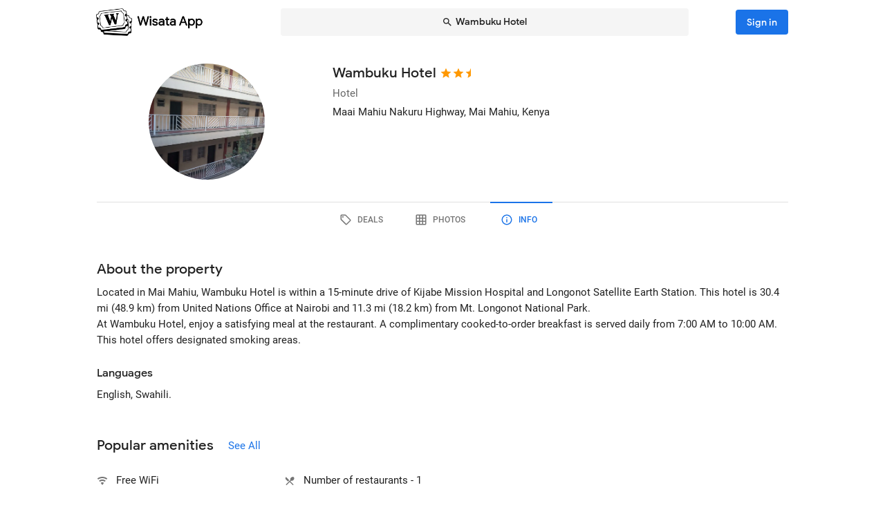

--- FILE ---
content_type: text/html; charset=utf-8
request_url: https://wisata.app/stay/wambuku-hotel-9000782235/info
body_size: 15858
content:
<!doctype html>
<html data-n-head-ssr lang="en" data-n-head="%7B%22lang%22:%7B%22ssr%22:%22en%22%7D%7D">
  <head >
    <meta data-n-head="ssr" charset="utf-8"><meta data-n-head="ssr" data-hid="og:site_name" property="og:site_name" content="Wisata App"><meta data-n-head="ssr" data-hid="og:url" property="og:url" content="https://wisata.app"><meta data-n-head="ssr" data-hid="twitter:card" property="twitter:card" content="summary_large_image"><meta data-n-head="ssr" data-hid="twitter:url" name="twitter:url" content="https://wisata.app"><meta data-n-head="ssr" name="viewport" content="viewport-fit=cover, width=device-width, initial-scale=1, maximum-scale=1, user-scalable=0"><meta data-n-head="ssr" name="HandheldFriendly" content="true"><meta data-n-head="ssr" name="application-name" content="Wisata App: Book Member Only Hotel Deals"><meta data-n-head="ssr" name="apple-mobile-web-app-title" content="Wisata App: Book Member Only Hotel Deals"><meta data-n-head="ssr" data-hid="charset" charset="utf-8"><meta data-n-head="ssr" data-hid="mobile-web-app-capable" name="mobile-web-app-capable" content="yes"><meta data-n-head="ssr" data-hid="apple-mobile-web-app-capable" name="apple-mobile-web-app-capable" content="yes"><meta data-n-head="ssr" data-hid="apple-mobile-web-app-status-bar-style" name="apple-mobile-web-app-status-bar-style" content="default"><meta data-n-head="ssr" data-hid="og:type" name="og:type" property="og:type" content="website"><meta data-n-head="ssr" property="robots" content="noindex"><meta data-n-head="ssr" property="googlebot" content="noindex"><meta data-n-head="ssr" data-hid="og:title" property="og:title" content="Wambuku Hotel · Member Only Hotel Deals · Wisata App"><meta data-n-head="ssr" data-hid="twitter:title" name="twitter:title" content="Wambuku Hotel · Member Only Hotel Deals · Wisata App"><meta data-n-head="ssr" data-hid="description" name="description" content="Book the best deals on Wambuku Hotel only in Wisata App!"><meta data-n-head="ssr" data-hid="og:description" property="og:description" content="Book the best deals on Wambuku Hotel only in Wisata App!"><meta data-n-head="ssr" data-hid="twitter:description" name="twitter:description" content="Book the best deals on Wambuku Hotel only in Wisata App!"><meta data-n-head="ssr" data-hid="og:image" property="og:image" content="https://i.travelapi.com/lodging/43000000/42320000/42313700/42313649/2acd364f_w.jpg"><meta data-n-head="ssr" data-hid="twitter:image" name="twitter:image" content="https://i.travelapi.com/lodging/43000000/42320000/42313700/42313649/2acd364f_w.jpg"><title>Wambuku Hotel · Member Only Hotel Deals · Wisata App</title><link data-n-head="ssr" rel="icon" type="image/x-icon" href="https://wisata.app/favicon.ico"><link data-n-head="ssr" data-hid="apple-touch-icon" rel="apple-touch-icon" href="https://wisata.app/img/logo/apple-touch-icon.png" sizes="512x512"><link data-n-head="ssr" data-hid="shortcut-icon" rel="shortcut icon" href="/_nuxt/icons/icon_64x64.ba2013.png"><link data-n-head="ssr" media="(device-width: 320px) and (device-height: 568px) and (-webkit-device-pixel-ratio: 2)" rel="apple-touch-startup-image" data-hid="apple-touch-startup-image-iphonese"><link data-n-head="ssr" media="(device-width: 375px) and (device-height: 667px) and (-webkit-device-pixel-ratio: 2)" rel="apple-touch-startup-image" data-hid="apple-touch-startup-image-iphone6"><link data-n-head="ssr" media="(device-width: 621px) and (device-height: 1104px) and (-webkit-device-pixel-ratio: 3)" rel="apple-touch-startup-image" data-hid="apple-touch-startup-image-iphoneplus"><link data-n-head="ssr" media="(device-width: 375px) and (device-height: 812px) and (-webkit-device-pixel-ratio: 3)" rel="apple-touch-startup-image" data-hid="apple-touch-startup-image-iphonex"><link data-n-head="ssr" media="(device-width: 414px) and (device-height: 896px) and (-webkit-device-pixel-ratio: 2)" rel="apple-touch-startup-image" data-hid="apple-touch-startup-image-iphonexr"><link data-n-head="ssr" media="(device-width: 414px) and (device-height: 896px) and (-webkit-device-pixel-ratio: 3)" rel="apple-touch-startup-image" data-hid="apple-touch-startup-image-iphonexsmax"><link data-n-head="ssr" media="(device-width: 768px) and (device-height: 1024px) and (-webkit-device-pixel-ratio: 2)" rel="apple-touch-startup-image" data-hid="apple-touch-startup-image-ipad"><link data-n-head="ssr" media="(device-width: 834px) and (device-height: 1112px) and (-webkit-device-pixel-ratio: 2)" rel="apple-touch-startup-image" data-hid="apple-touch-startup-image-ipadpro1"><link data-n-head="ssr" media="(device-width: 834px) and (device-height: 1194px) and (-webkit-device-pixel-ratio: 2)" rel="apple-touch-startup-image" data-hid="apple-touch-startup-image-ipadpro2"><link data-n-head="ssr" media="(device-width: 1024px) and (device-height: 1366px) and (-webkit-device-pixel-ratio: 2)" rel="apple-touch-startup-image" data-hid="apple-touch-startup-image-ipadpro3"><link data-n-head="ssr" rel="manifest" href="/_nuxt/manifest.8a901c24.json" data-hid="manifest"><style data-n-head="vuetify" type="text/css" id="vuetify-theme-stylesheet" nonce="undefined">.v-application a { color: #1a73e8; }
.v-application .primary {
  background-color: #1a73e8 !important;
  border-color: #1a73e8 !important;
}
.v-application .primary--text {
  color: #1a73e8 !important;
  caret-color: #1a73e8 !important;
}
.v-application .primary.lighten-5 {
  background-color: #cff9ff !important;
  border-color: #cff9ff !important;
}
.v-application .primary--text.text--lighten-5 {
  color: #cff9ff !important;
  caret-color: #cff9ff !important;
}
.v-application .primary.lighten-4 {
  background-color: #b0ddff !important;
  border-color: #b0ddff !important;
}
.v-application .primary--text.text--lighten-4 {
  color: #b0ddff !important;
  caret-color: #b0ddff !important;
}
.v-application .primary.lighten-3 {
  background-color: #91c1ff !important;
  border-color: #91c1ff !important;
}
.v-application .primary--text.text--lighten-3 {
  color: #91c1ff !important;
  caret-color: #91c1ff !important;
}
.v-application .primary.lighten-2 {
  background-color: #70a6ff !important;
  border-color: #70a6ff !important;
}
.v-application .primary--text.text--lighten-2 {
  color: #70a6ff !important;
  caret-color: #70a6ff !important;
}
.v-application .primary.lighten-1 {
  background-color: #4c8cff !important;
  border-color: #4c8cff !important;
}
.v-application .primary--text.text--lighten-1 {
  color: #4c8cff !important;
  caret-color: #4c8cff !important;
}
.v-application .primary.darken-1 {
  background-color: #005bcb !important;
  border-color: #005bcb !important;
}
.v-application .primary--text.text--darken-1 {
  color: #005bcb !important;
  caret-color: #005bcb !important;
}
.v-application .primary.darken-2 {
  background-color: #0044af !important;
  border-color: #0044af !important;
}
.v-application .primary--text.text--darken-2 {
  color: #0044af !important;
  caret-color: #0044af !important;
}
.v-application .primary.darken-3 {
  background-color: #002f94 !important;
  border-color: #002f94 !important;
}
.v-application .primary--text.text--darken-3 {
  color: #002f94 !important;
  caret-color: #002f94 !important;
}
.v-application .primary.darken-4 {
  background-color: #001d7a !important;
  border-color: #001d7a !important;
}
.v-application .primary--text.text--darken-4 {
  color: #001d7a !important;
  caret-color: #001d7a !important;
}
.v-application .secondary {
  background-color: #a11cb4 !important;
  border-color: #a11cb4 !important;
}
.v-application .secondary--text {
  color: #a11cb4 !important;
  caret-color: #a11cb4 !important;
}
.v-application .secondary.lighten-5 {
  background-color: #ffb2ff !important;
  border-color: #ffb2ff !important;
}
.v-application .secondary--text.text--lighten-5 {
  color: #ffb2ff !important;
  caret-color: #ffb2ff !important;
}
.v-application .secondary.lighten-4 {
  background-color: #ff95ff !important;
  border-color: #ff95ff !important;
}
.v-application .secondary--text.text--lighten-4 {
  color: #ff95ff !important;
  caret-color: #ff95ff !important;
}
.v-application .secondary.lighten-3 {
  background-color: #f979ff !important;
  border-color: #f979ff !important;
}
.v-application .secondary--text.text--lighten-3 {
  color: #f979ff !important;
  caret-color: #f979ff !important;
}
.v-application .secondary.lighten-2 {
  background-color: #db5ced !important;
  border-color: #db5ced !important;
}
.v-application .secondary--text.text--lighten-2 {
  color: #db5ced !important;
  caret-color: #db5ced !important;
}
.v-application .secondary.lighten-1 {
  background-color: #be3fd0 !important;
  border-color: #be3fd0 !important;
}
.v-application .secondary--text.text--lighten-1 {
  color: #be3fd0 !important;
  caret-color: #be3fd0 !important;
}
.v-application .secondary.darken-1 {
  background-color: #850099 !important;
  border-color: #850099 !important;
}
.v-application .secondary--text.text--darken-1 {
  color: #850099 !important;
  caret-color: #850099 !important;
}
.v-application .secondary.darken-2 {
  background-color: #68007e !important;
  border-color: #68007e !important;
}
.v-application .secondary--text.text--darken-2 {
  color: #68007e !important;
  caret-color: #68007e !important;
}
.v-application .secondary.darken-3 {
  background-color: #4d0065 !important;
  border-color: #4d0065 !important;
}
.v-application .secondary--text.text--darken-3 {
  color: #4d0065 !important;
  caret-color: #4d0065 !important;
}
.v-application .secondary.darken-4 {
  background-color: #34004c !important;
  border-color: #34004c !important;
}
.v-application .secondary--text.text--darken-4 {
  color: #34004c !important;
  caret-color: #34004c !important;
}
.v-application .accent {
  background-color: #757575 !important;
  border-color: #757575 !important;
}
.v-application .accent--text {
  color: #757575 !important;
  caret-color: #757575 !important;
}
.v-application .accent.lighten-1 {
  background-color: #000000 !important;
  border-color: #000000 !important;
}
.v-application .accent--text.text--lighten-1 {
  color: #000000 !important;
  caret-color: #000000 !important;
}
.v-application .error {
  background-color: #e82127 !important;
  border-color: #e82127 !important;
}
.v-application .error--text {
  color: #e82127 !important;
  caret-color: #e82127 !important;
}
.v-application .error.lighten-5 {
  background-color: #ffbfa3 !important;
  border-color: #ffbfa3 !important;
}
.v-application .error--text.text--lighten-5 {
  color: #ffbfa3 !important;
  caret-color: #ffbfa3 !important;
}
.v-application .error.lighten-4 {
  background-color: #ffa289 !important;
  border-color: #ffa289 !important;
}
.v-application .error--text.text--lighten-4 {
  color: #ffa289 !important;
  caret-color: #ffa289 !important;
}
.v-application .error.lighten-3 {
  background-color: #ff846f !important;
  border-color: #ff846f !important;
}
.v-application .error--text.text--lighten-3 {
  color: #ff846f !important;
  caret-color: #ff846f !important;
}
.v-application .error.lighten-2 {
  background-color: #ff6656 !important;
  border-color: #ff6656 !important;
}
.v-application .error--text.text--lighten-2 {
  color: #ff6656 !important;
  caret-color: #ff6656 !important;
}
.v-application .error.lighten-1 {
  background-color: #ff473e !important;
  border-color: #ff473e !important;
}
.v-application .error--text.text--lighten-1 {
  color: #ff473e !important;
  caret-color: #ff473e !important;
}
.v-application .error.darken-1 {
  background-color: #c70010 !important;
  border-color: #c70010 !important;
}
.v-application .error--text.text--darken-1 {
  color: #c70010 !important;
  caret-color: #c70010 !important;
}
.v-application .error.darken-2 {
  background-color: #a70000 !important;
  border-color: #a70000 !important;
}
.v-application .error--text.text--darken-2 {
  color: #a70000 !important;
  caret-color: #a70000 !important;
}
.v-application .error.darken-3 {
  background-color: #880000 !important;
  border-color: #880000 !important;
}
.v-application .error--text.text--darken-3 {
  color: #880000 !important;
  caret-color: #880000 !important;
}
.v-application .error.darken-4 {
  background-color: #6a0000 !important;
  border-color: #6a0000 !important;
}
.v-application .error--text.text--darken-4 {
  color: #6a0000 !important;
  caret-color: #6a0000 !important;
}
.v-application .info {
  background-color: #ffffff !important;
  border-color: #ffffff !important;
}
.v-application .info--text {
  color: #ffffff !important;
  caret-color: #ffffff !important;
}
.v-application .info.lighten-5 {
  background-color: #ffffff !important;
  border-color: #ffffff !important;
}
.v-application .info--text.text--lighten-5 {
  color: #ffffff !important;
  caret-color: #ffffff !important;
}
.v-application .info.lighten-4 {
  background-color: #ffffff !important;
  border-color: #ffffff !important;
}
.v-application .info--text.text--lighten-4 {
  color: #ffffff !important;
  caret-color: #ffffff !important;
}
.v-application .info.lighten-3 {
  background-color: #ffffff !important;
  border-color: #ffffff !important;
}
.v-application .info--text.text--lighten-3 {
  color: #ffffff !important;
  caret-color: #ffffff !important;
}
.v-application .info.lighten-2 {
  background-color: #ffffff !important;
  border-color: #ffffff !important;
}
.v-application .info--text.text--lighten-2 {
  color: #ffffff !important;
  caret-color: #ffffff !important;
}
.v-application .info.lighten-1 {
  background-color: #ffffff !important;
  border-color: #ffffff !important;
}
.v-application .info--text.text--lighten-1 {
  color: #ffffff !important;
  caret-color: #ffffff !important;
}
.v-application .info.darken-1 {
  background-color: #e2e2e2 !important;
  border-color: #e2e2e2 !important;
}
.v-application .info--text.text--darken-1 {
  color: #e2e2e2 !important;
  caret-color: #e2e2e2 !important;
}
.v-application .info.darken-2 {
  background-color: #c6c6c6 !important;
  border-color: #c6c6c6 !important;
}
.v-application .info--text.text--darken-2 {
  color: #c6c6c6 !important;
  caret-color: #c6c6c6 !important;
}
.v-application .info.darken-3 {
  background-color: #ababab !important;
  border-color: #ababab !important;
}
.v-application .info--text.text--darken-3 {
  color: #ababab !important;
  caret-color: #ababab !important;
}
.v-application .info.darken-4 {
  background-color: #919191 !important;
  border-color: #919191 !important;
}
.v-application .info--text.text--darken-4 {
  color: #919191 !important;
  caret-color: #919191 !important;
}
.v-application .success {
  background-color: #238636 !important;
  border-color: #238636 !important;
}
.v-application .success--text {
  color: #238636 !important;
  caret-color: #238636 !important;
}
.v-application .success.lighten-5 {
  background-color: #b4ffb7 !important;
  border-color: #b4ffb7 !important;
}
.v-application .success--text.text--lighten-5 {
  color: #b4ffb7 !important;
  caret-color: #b4ffb7 !important;
}
.v-application .success.lighten-4 {
  background-color: #97f59c !important;
  border-color: #97f59c !important;
}
.v-application .success--text.text--lighten-4 {
  color: #97f59c !important;
  caret-color: #97f59c !important;
}
.v-application .success.lighten-3 {
  background-color: #7bd881 !important;
  border-color: #7bd881 !important;
}
.v-application .success--text.text--lighten-3 {
  color: #7bd881 !important;
  caret-color: #7bd881 !important;
}
.v-application .success.lighten-2 {
  background-color: #5fbc67 !important;
  border-color: #5fbc67 !important;
}
.v-application .success--text.text--lighten-2 {
  color: #5fbc67 !important;
  caret-color: #5fbc67 !important;
}
.v-application .success.lighten-1 {
  background-color: #43a14e !important;
  border-color: #43a14e !important;
}
.v-application .success--text.text--lighten-1 {
  color: #43a14e !important;
  caret-color: #43a14e !important;
}
.v-application .success.darken-1 {
  background-color: #006c1e !important;
  border-color: #006c1e !important;
}
.v-application .success--text.text--darken-1 {
  color: #006c1e !important;
  caret-color: #006c1e !important;
}
.v-application .success.darken-2 {
  background-color: #005303 !important;
  border-color: #005303 !important;
}
.v-application .success--text.text--darken-2 {
  color: #005303 !important;
  caret-color: #005303 !important;
}
.v-application .success.darken-3 {
  background-color: #003b00 !important;
  border-color: #003b00 !important;
}
.v-application .success--text.text--darken-3 {
  color: #003b00 !important;
  caret-color: #003b00 !important;
}
.v-application .success.darken-4 {
  background-color: #002700 !important;
  border-color: #002700 !important;
}
.v-application .success--text.text--darken-4 {
  color: #002700 !important;
  caret-color: #002700 !important;
}
.v-application .warning {
  background-color: #ec7211 !important;
  border-color: #ec7211 !important;
}
.v-application .warning--text {
  color: #ec7211 !important;
  caret-color: #ec7211 !important;
}
.v-application .warning.lighten-5 {
  background-color: #fffd9d !important;
  border-color: #fffd9d !important;
}
.v-application .warning--text.text--lighten-5 {
  color: #fffd9d !important;
  caret-color: #fffd9d !important;
}
.v-application .warning.lighten-4 {
  background-color: #ffe082 !important;
  border-color: #ffe082 !important;
}
.v-application .warning--text.text--lighten-4 {
  color: #ffe082 !important;
  caret-color: #ffe082 !important;
}
.v-application .warning.lighten-3 {
  background-color: #ffc467 !important;
  border-color: #ffc467 !important;
}
.v-application .warning--text.text--lighten-3 {
  color: #ffc467 !important;
  caret-color: #ffc467 !important;
}
.v-application .warning.lighten-2 {
  background-color: #ffa84c !important;
  border-color: #ffa84c !important;
}
.v-application .warning--text.text--lighten-2 {
  color: #ffa84c !important;
  caret-color: #ffa84c !important;
}
.v-application .warning.lighten-1 {
  background-color: #ff8d31 !important;
  border-color: #ff8d31 !important;
}
.v-application .warning--text.text--lighten-1 {
  color: #ff8d31 !important;
  caret-color: #ff8d31 !important;
}
.v-application .warning.darken-1 {
  background-color: #cc5800 !important;
  border-color: #cc5800 !important;
}
.v-application .warning--text.text--darken-1 {
  color: #cc5800 !important;
  caret-color: #cc5800 !important;
}
.v-application .warning.darken-2 {
  background-color: #ad3e00 !important;
  border-color: #ad3e00 !important;
}
.v-application .warning--text.text--darken-2 {
  color: #ad3e00 !important;
  caret-color: #ad3e00 !important;
}
.v-application .warning.darken-3 {
  background-color: #8e2400 !important;
  border-color: #8e2400 !important;
}
.v-application .warning--text.text--darken-3 {
  color: #8e2400 !important;
  caret-color: #8e2400 !important;
}
.v-application .warning.darken-4 {
  background-color: #720000 !important;
  border-color: #720000 !important;
}
.v-application .warning--text.text--darken-4 {
  color: #720000 !important;
  caret-color: #720000 !important;
}
.v-application .tertiary {
  background-color: #121212 !important;
  border-color: #121212 !important;
}
.v-application .tertiary--text {
  color: #121212 !important;
  caret-color: #121212 !important;
}
.v-application .tertiary.lighten-5 {
  background-color: #858585 !important;
  border-color: #858585 !important;
}
.v-application .tertiary--text.text--lighten-5 {
  color: #858585 !important;
  caret-color: #858585 !important;
}
.v-application .tertiary.lighten-4 {
  background-color: #6c6c6c !important;
  border-color: #6c6c6c !important;
}
.v-application .tertiary--text.text--lighten-4 {
  color: #6c6c6c !important;
  caret-color: #6c6c6c !important;
}
.v-application .tertiary.lighten-3 {
  background-color: #535353 !important;
  border-color: #535353 !important;
}
.v-application .tertiary--text.text--lighten-3 {
  color: #535353 !important;
  caret-color: #535353 !important;
}
.v-application .tertiary.lighten-2 {
  background-color: #3c3c3c !important;
  border-color: #3c3c3c !important;
}
.v-application .tertiary--text.text--lighten-2 {
  color: #3c3c3c !important;
  caret-color: #3c3c3c !important;
}
.v-application .tertiary.lighten-1 {
  background-color: #272727 !important;
  border-color: #272727 !important;
}
.v-application .tertiary--text.text--lighten-1 {
  color: #272727 !important;
  caret-color: #272727 !important;
}
.v-application .tertiary.darken-1 {
  background-color: #000000 !important;
  border-color: #000000 !important;
}
.v-application .tertiary--text.text--darken-1 {
  color: #000000 !important;
  caret-color: #000000 !important;
}
.v-application .tertiary.darken-2 {
  background-color: #000000 !important;
  border-color: #000000 !important;
}
.v-application .tertiary--text.text--darken-2 {
  color: #000000 !important;
  caret-color: #000000 !important;
}
.v-application .tertiary.darken-3 {
  background-color: #000000 !important;
  border-color: #000000 !important;
}
.v-application .tertiary--text.text--darken-3 {
  color: #000000 !important;
  caret-color: #000000 !important;
}
.v-application .tertiary.darken-4 {
  background-color: #000000 !important;
  border-color: #000000 !important;
}
.v-application .tertiary--text.text--darken-4 {
  color: #000000 !important;
  caret-color: #000000 !important;
}</style><script data-n-head="ssr" async data-hid="gtag-script" src="https://www.googletagmanager.com/gtag/js?id=AW-10865724396"></script><script data-n-head="ssr" async data-hid="gtag-config" type="text/javascript">window.dataLayer = window.dataLayer || []; function gtag(){dataLayer.push(arguments);} gtag('js', new Date()); gtag('config', 'AW-10865724396');</script><script data-n-head="ssr" data-hid="json-schema" type="application/ld+json">{"@context":"http://schema.org","@type":"Hotel","name":"Wambuku Hotel","address":{"@type":"PostalAddress","addressRegion":"Mai Mahiu, Kenya"},"policies":{"@type":"LodgingReservation"},"image":"https://i.travelapi.com/lodging/43000000/42320000/42313700/42313649/2acd364f_z.jpg","logo":"https://i.travelapi.com/lodging/43000000/42320000/42313700/42313649/2acd364f_z.jpg","starRating":2.5}</script><link rel="preload" href="/_nuxt/css/b341f60.css" as="style"><link rel="preload" href="/_nuxt/css/ad98a95.css" as="style"><link rel="preload" href="/_nuxt/css/a99b088.css" as="style"><link rel="preload" href="/_nuxt/css/1be3474.css" as="style"><link rel="preload" href="/_nuxt/css/71146b8.css" as="style"><link rel="stylesheet" href="/_nuxt/css/b341f60.css"><link rel="stylesheet" href="/_nuxt/css/ad98a95.css"><link rel="stylesheet" href="/_nuxt/css/a99b088.css"><link rel="stylesheet" href="/_nuxt/css/1be3474.css"><link rel="stylesheet" href="/_nuxt/css/71146b8.css">
  </head>
  <body >
    <div data-server-rendered="true" id="__nuxt"><div id="__layout"><div data-app="true" id="app" class="v-application v-application--is-ltr theme--light" data-v-f544d31a><div class="v-application--wrap"><iframe id="print-html-frame" class="d-print-block" data-v-f544d31a></iframe> <!----> <div class="d-none" data-v-f544d31a></div> <!----> <div class="absolute appbar-intersect" style="top:0;left:0;right:0;height:65px;pointer-events:none;" data-v-f544d31a></div> <header class="d-print-none bg-transparent v-sheet theme--light elevation-0 v-toolbar v-app-bar v-app-bar--elevate-on-scroll v-app-bar--fixed v-app-bar--hide-shadow info" style="height:56px;margin-top:0px;transform:translateY(0px);left:0px;right:0px;z-index:20;" data-v-f544d31a><div class="v-toolbar__content" style="height:56px;"><div class="container py-1 py-md-2" data-v-f544d31a><div style="position:relative;" data-v-778fd3b9 data-v-f544d31a><div class="appbartop-grid" data-v-778fd3b9><button type="button" class="ml-n3 btn-background ml-n3 v-btn v-btn--icon v-btn--round v-btn--text theme--light v-size--default primary--text" data-v-099243d6 data-v-778fd3b9><span class="v-btn__content"><span aria-hidden="true" class="v-icon notranslate theme--light" style="font-size:36px;height:36px;width:36px;" data-v-099243d6 data-v-099243d6><svg xmlns="http://www.w3.org/2000/svg" viewBox="0 0 24 24" role="img" aria-hidden="true" class="v-icon__svg" style="font-size:36px;height:36px;width:36px;"><path d="M15.41,16.58L10.83,12L15.41,7.41L14,6L8,12L14,18L15.41,16.58Z"></path></svg></span></span></button> <div class="d-flex justify-center mr-2 ml-sm-6 mr-sm-6" style="min-width: 0; min-height: 0;" data-v-778fd3b9><div class="w-full searchnav-width" data-v-6f55cb03 data-v-778fd3b9><button type="button" class="appsearchbar-btn v-btn v-btn--block v-btn--has-bg theme--light elevation-0 v-size--default" style="height:40px;max-width:70%;" data-v-6f55cb03><span class="v-btn__content"><span aria-hidden="true" class="v-icon notranslate mr-1 theme--light" style="font-size:16px;height:16px;width:16px;" data-v-6f55cb03><svg xmlns="http://www.w3.org/2000/svg" viewBox="0 0 24 24" role="img" aria-hidden="true" class="v-icon__svg" style="font-size:16px;height:16px;width:16px;"><path d="M9.5,3A6.5,6.5 0 0,1 16,9.5C16,11.11 15.41,12.59 14.44,13.73L14.71,14H15.5L20.5,19L19,20.5L14,15.5V14.71L13.73,14.44C12.59,15.41 11.11,16 9.5,16A6.5,6.5 0 0,1 3,9.5A6.5,6.5 0 0,1 9.5,3M9.5,5C7,5 5,7 5,9.5C5,12 7,14 9.5,14C12,14 14,12 14,9.5C14,7 12,5 9.5,5Z"></path></svg></span> <span class="text-truncate" style="min-width:0;min-height:0;" data-v-6f55cb03>
        Wambuku Hotel
      </span> <!----></span></button> <!----></div></div> <!----></div></div></div></div></header> <!----> <!----> <div class="v-dialog__container" data-v-f544d31a><!----></div> <!----> <!----> <main class="v-main layout-main mb-4" style="padding-top:56px;padding-right:0px;padding-bottom:0px;padding-left:0px;" data-v-f544d31a><div class="v-main__wrap"><!----> <div class="container" data-v-f544d31a><div data-v-4f6380fb data-v-f544d31a><!----> <div data-v-4f6380fb><div id="location-catalog" class="pt-0 pt-sm-4 pb-6 pb-sm-8" data-v-4f6380fb><div id="catalog-header-mobile" no-gutters class="pb-3"><h1 class="d-inline-block text-h5 font-weight-medium pr-1">
      Wambuku Hotel
    </h1> <span aria-hidden="true" class="d-inline-flex flex-wrap"><div style="margin-left:-3px;"><span aria-hidden="true" class="v-icon notranslate mb-1 theme--light orange--text" style="font-size:18px;height:18px;width:18px;"><svg xmlns="http://www.w3.org/2000/svg" viewBox="0 0 24 24" role="img" aria-hidden="true" class="v-icon__svg" style="font-size:18px;height:18px;width:18px;"><path d="M12,17.27L18.18,21L16.54,13.97L22,9.24L14.81,8.62L12,2L9.19,8.62L2,9.24L7.45,13.97L5.82,21L12,17.27Z"></path></svg></span><span aria-hidden="true" class="v-icon notranslate mb-1 theme--light orange--text" style="font-size:18px;height:18px;width:18px;"><svg xmlns="http://www.w3.org/2000/svg" viewBox="0 0 24 24" role="img" aria-hidden="true" class="v-icon__svg" style="font-size:18px;height:18px;width:18px;"><path d="M12,17.27L18.18,21L16.54,13.97L22,9.24L14.81,8.62L12,2L9.19,8.62L2,9.24L7.45,13.97L5.82,21L12,17.27Z"></path></svg></span> <span aria-hidden="true" class="v-icon notranslate mb-1 theme--light orange--text" style="font-size:18px;height:18px;width:18px;margin-left:-4px;"><svg xmlns="http://www.w3.org/2000/svg" viewBox="0 0 24 24" role="img" aria-hidden="true" class="v-icon__svg" style="font-size:18px;height:18px;width:18px;"><path d="M12 2L9.19 8.62L2 9.24L7.45 13.97L5.82 21L12 17.27V2Z"></path></svg></span></div></span></div> <div class="row"><div id="hero-image" class="d-flex justify-center col col-auto"><div class="v-avatar" style="height:91px;min-width:91px;width:91px;"><div class="bg-transparent overflow-hidden v-sheet theme--light aspect-ratio" style="height:0px;width:100%;padding-bottom:100%;" data-v-978962ea><img alt="Wambuku Hotel" src="https://i.travelapi.com/lodging/43000000/42320000/42313700/42313649/2acd364f_z.jpg" class="w-full h-full" style="object-fit:cover;object-position:50% 50%;" data-v-978962ea>  <!----></div></div></div> <div id="catalog-data" class="flex-grow-1 ml-n2 ml-sm-0 col"><!----> <div id="catalog-body"><p class="mb-0 text--secondary text-caption">
          Hotel
        </p> <p class="mb-0 text-caption"><span>Maai Mahiu Nakuru Highway</span><span>, Mai Mahiu, Kenya</span> <!----></p> <!----> <!----></div> <!----> <!----></div></div> <p id="headline-mobile" class="mb-0 pt-2"><span class="text-caption"></span></p></div> <div data-v-f8e36740 data-v-4f6380fb><div id="tabs-row-mobile" class="gutters-0" data-v-f8e36740><div class="v-tabs tab-no-background v-tabs--grow theme--light" data-v-f8e36740><div role="tablist" class="v-item-group theme--light v-slide-group v-tabs-bar v-tabs-bar--is-mobile primary--text transparent" style="height:54px;"><div class="v-slide-group__prev v-slide-group__prev--disabled"><!----></div><div class="v-slide-group__wrapper"><div class="v-slide-group__content v-tabs-bar__content"><div class="v-tabs-slider-wrapper" style="transition:none;"><div class="v-tabs-slider"></div></div><a href="/stay/wambuku-hotel-9000782235/" tabindex="0" aria-selected="false" role="tab" class="v-tab tab-no-background" data-v-f8e36740><span aria-hidden="true" class="v-icon notranslate theme--light" style="font-size:22px;height:22px;width:22px;" data-v-f8e36740><svg xmlns="http://www.w3.org/2000/svg" viewBox="0 0 24 24" role="img" aria-hidden="true" class="v-icon__svg" style="font-size:22px;height:22px;width:22px;"><path d="M21.41 11.58L12.41 2.58A2 2 0 0 0 11 2H4A2 2 0 0 0 2 4V11A2 2 0 0 0 2.59 12.42L11.59 21.42A2 2 0 0 0 13 22A2 2 0 0 0 14.41 21.41L21.41 14.41A2 2 0 0 0 22 13A2 2 0 0 0 21.41 11.58M13 20L4 11V4H11L20 13M6.5 5A1.5 1.5 0 1 1 5 6.5A1.5 1.5 0 0 1 6.5 5Z"></path></svg></span></a><a href="/stay/wambuku-hotel-9000782235/photos" tabindex="0" aria-selected="false" role="tab" class="v-tab tab-no-background" data-v-f8e36740><span aria-hidden="true" class="v-icon notranslate theme--light" style="font-size:22px;height:22px;width:22px;" data-v-f8e36740><svg xmlns="http://www.w3.org/2000/svg" viewBox="0 0 24 24" role="img" aria-hidden="true" class="v-icon__svg" style="font-size:22px;height:22px;width:22px;"><path d="M10,4V8H14V4H10M16,4V8H20V4H16M16,10V14H20V10H16M16,16V20H20V16H16M14,20V16H10V20H14M8,20V16H4V20H8M8,14V10H4V14H8M8,8V4H4V8H8M10,14H14V10H10V14M4,2H20A2,2 0 0,1 22,4V20A2,2 0 0,1 20,22H4C2.92,22 2,21.1 2,20V4A2,2 0 0,1 4,2Z"></path></svg></span></a><a href="/stay/wambuku-hotel-9000782235/info" aria-current="page" tabindex="0" aria-selected="false" role="tab" class="v-tab--active v-tab tab-no-background" data-v-f8e36740><span aria-hidden="true" class="v-icon notranslate theme--light" style="font-size:22px;height:22px;width:22px;" data-v-f8e36740><svg xmlns="http://www.w3.org/2000/svg" viewBox="0 0 24 24" role="img" aria-hidden="true" class="v-icon__svg" style="font-size:22px;height:22px;width:22px;"><path d="M11,9H13V7H11M12,20C7.59,20 4,16.41 4,12C4,7.59 7.59,4 12,4C16.41,4 20,7.59 20,12C20,16.41 16.41,20 12,20M12,2A10,10 0 0,0 2,12A10,10 0 0,0 12,22A10,10 0 0,0 22,12A10,10 0 0,0 12,2M11,17H13V11H11V17Z"></path></svg></span></a></div></div><div class="v-slide-group__next v-slide-group__next--disabled"><!----></div></div></div> <hr role="separator" aria-orientation="horizontal" class="v-divider theme--light" style="margin-top:-1px;" data-v-f8e36740></div></div> <div data-fetch-key="data-v-0c4839c8:0" class="pt-8 stay-info-page nuxtchild" data-v-0c4839c8 data-v-4f6380fb data-v-4f6380fb data-v-4f6380fb><section data-v-0c4839c8><h2 class="text-h5 text-sm-h4 font-weight-medium mb-0" data-v-0c4839c8>
      About the property
    </h2> <!----> <p class="text-body-2 my-2" data-v-0c4839c8>Located in Mai Mahiu, Wambuku Hotel is within a 15-minute drive of Kijabe Mission Hospital and Longonot Satellite Earth Station.  This hotel is 30.4 mi (48.9 km) from United Nations Office at Nairobi and 11.3 mi (18.2 km) from Mt. Longonot National Park.<br />At Wambuku Hotel, enjoy a satisfying meal at the restaurant. A complimentary cooked-to-order breakfast is served daily from 7:00 AM to 10:00 AM.<br />This hotel offers designated smoking areas.<br /></p> <h3 class="mb-2 pt-4 text-h7 text-md-h6 font-weight-medium" data-v-0c4839c8>
        Languages
      </h3> <p class="text-body-2 mb-0" data-v-0c4839c8>
        English, Swahili.
      </p></section> <section class="pt-8 pt-sm-12" data-v-0c4839c8><div data-v-933dd8c8 data-v-0c4839c8><div class="d-flex justify-space-between" data-v-933dd8c8><h2 class="text-h5 text-sm-h4 font-weight-medium mb-0" data-v-933dd8c8>
      Popular amenities
    </h2> <button type="button" class="see-all-btn v-btn v-btn--rounded v-btn--text theme--light v-size--small primary--text" data-v-933dd8c8><span class="v-btn__content"><span class="text-body-2" data-v-933dd8c8>
        See All
      </span></span></button></div> <ul class="popular-amenities ma-0 pa-0 pt-4" style="list-style: none;" data-v-933dd8c8><li class="d-inline-flex align-baseline ma-0 pa-0" data-v-933dd8c8><span aria-hidden="true" data-v-933dd8c8><span aria-hidden="true" class="v-icon notranslate theme--light" style="font-size:16px;height:16px;width:16px;" data-v-933dd8c8><svg xmlns="http://www.w3.org/2000/svg" viewBox="0 0 24 24" role="img" aria-hidden="true" class="v-icon__svg" style="font-size:16px;height:16px;width:16px;"><path d="M12,21L15.6,16.2C14.6,15.45 13.35,15 12,15C10.65,15 9.4,15.45 8.4,16.2L12,21M12,3C7.95,3 4.21,4.34 1.2,6.6L3,9C5.5,7.12 8.62,6 12,6C15.38,6 18.5,7.12 21,9L22.8,6.6C19.79,4.34 16.05,3 12,3M12,9C9.3,9 6.81,9.89 4.8,11.4L6.6,13.8C8.1,12.67 9.97,12 12,12C14.03,12 15.9,12.67 17.4,13.8L19.2,11.4C17.19,9.89 14.7,9 12,9Z"></path></svg></span></span> <p class="text-body-2 mb-0 pl-3" data-v-933dd8c8>
        Free WiFi
      </p></li><li class="d-inline-flex align-baseline ma-0 pa-0" data-v-933dd8c8><span aria-hidden="true" data-v-933dd8c8><span aria-hidden="true" class="v-icon notranslate theme--light" style="font-size:16px;height:16px;width:16px;" data-v-933dd8c8><svg xmlns="http://www.w3.org/2000/svg" viewBox="0 0 24 24" role="img" aria-hidden="true" class="v-icon__svg" style="font-size:16px;height:16px;width:16px;"><path d="M8.1,13.34L3.91,9.16C2.35,7.59 2.35,5.06 3.91,3.5L10.93,10.5L8.1,13.34M14.88,11.53L13.41,13L20.29,19.88L18.88,21.29L12,14.41L5.12,21.29L3.71,19.88L13.47,10.12C12.76,8.59 13.26,6.44 14.85,4.85C16.76,2.93 19.5,2.57 20.96,4.03C22.43,5.5 22.07,8.24 20.15,10.15C18.56,11.74 16.41,12.24 14.88,11.53Z"></path></svg></span></span> <p class="text-body-2 mb-0 pl-3" data-v-933dd8c8>
        Number of restaurants - 1
      </p></li></ul> <div data-v-933dd8c8><div class="v-dialog__container"><div role="dialog" aria-modal="true" class="v-dialog__content" style="z-index:0;"><div class="v-dialog stay-amenities-details-dialog safe-inset-top v-dialog--fullscreen v-dialog--scrollable" style="transform-origin:center center;display:none;"><div class="relative overflow-hidden v-card v-sheet theme--light elevation-0" style="flex:0 1 auto;"><!----> <div class="v-card__text pa-0" style="min-height:0;"><div><div class="pa-3 px-sm-6 py-sm-3 d-flex align-center justify-center justify-md-start text--primary info" style="grid-area:title;position:sticky;top:0;z-index:5;"><button type="button" class="absolute ml-1 ml-md-0 mr-2 v-btn v-btn--icon v-btn--round theme--light v-size--default primary--text" style="left:0px;"><span class="v-btn__content"><span aria-hidden="true" class="v-icon notranslate theme--light primary--text" style="font-size:36px;height:36px;width:36px;"><svg xmlns="http://www.w3.org/2000/svg" viewBox="0 0 24 24" role="img" aria-hidden="true" class="v-icon__svg" style="font-size:36px;height:36px;width:36px;"><path d="M15.41,16.58L10.83,12L15.41,7.41L14,6L8,12L14,18L15.41,16.58Z"></path></svg></span></span></button> <p class="mb-0 text-h4 font-weight-medium">
          Property Amenities
        </p> <hr role="separator" aria-orientation="horizontal" class="absolute v-divider theme--light" style="left:0;right:0;bottom:0;"></div> <div class="px-4 px-sm-6 pb-2 pb-sm-4 pt-2 text--primary" style="grid-area:content;overflow-y:auto;"><p class="text-h5 font-weight-medium mb-0">
          Popular
        </p> <div class="container"><div class="row"><div class="pa-0 col-md-6 col-12"><span aria-hidden="true" class="v-icon notranslate theme--light" style="font-size:16px;height:16px;width:16px;"><svg xmlns="http://www.w3.org/2000/svg" viewBox="0 0 24 24" role="img" aria-hidden="true" class="v-icon__svg" style="font-size:16px;height:16px;width:16px;"><path d="M12,21L15.6,16.2C14.6,15.45 13.35,15 12,15C10.65,15 9.4,15.45 8.4,16.2L12,21M12,3C7.95,3 4.21,4.34 1.2,6.6L3,9C5.5,7.12 8.62,6 12,6C15.38,6 18.5,7.12 21,9L22.8,6.6C19.79,4.34 16.05,3 12,3M12,9C9.3,9 6.81,9.89 4.8,11.4L6.6,13.8C8.1,12.67 9.97,12 12,12C14.03,12 15.9,12.67 17.4,13.8L19.2,11.4C17.19,9.89 14.7,9 12,9Z"></path></svg></span> <span class="text-caption text-sm-body-2 ml-1">Free WiFi</span></div><div class="pa-0 col-md-6 col-12"><span aria-hidden="true" class="v-icon notranslate theme--light" style="font-size:16px;height:16px;width:16px;"><svg xmlns="http://www.w3.org/2000/svg" viewBox="0 0 24 24" role="img" aria-hidden="true" class="v-icon__svg" style="font-size:16px;height:16px;width:16px;"><path d="M8.1,13.34L3.91,9.16C2.35,7.59 2.35,5.06 3.91,3.5L10.93,10.5L8.1,13.34M14.88,11.53L13.41,13L20.29,19.88L18.88,21.29L12,14.41L5.12,21.29L3.71,19.88L13.47,10.12C12.76,8.59 13.26,6.44 14.85,4.85C16.76,2.93 19.5,2.57 20.96,4.03C22.43,5.5 22.07,8.24 20.15,10.15C18.56,11.74 16.41,12.24 14.88,11.53Z"></path></svg></span> <span class="text-caption text-sm-body-2 ml-1">Number of restaurants - 1</span></div></div></div> <div class="safe-inset-bottom"></div></div><div class="px-4 px-sm-6 pb-2 pb-sm-4 pt-2 text--primary" style="grid-area:content;overflow-y:auto;"><p class="text-h5 font-weight-medium mb-0">
          Convenience
        </p> <div class="container"><div class="row"><div class="pa-0 col-md-6 col-12"><span aria-hidden="true" class="v-icon notranslate theme--light" style="font-size:16px;height:16px;width:16px;"><svg xmlns="http://www.w3.org/2000/svg" viewBox="0 0 24 24" role="img" aria-hidden="true" class="v-icon__svg" style="font-size:16px;height:16px;width:16px;"><path d="M21,7L9,19L3.5,13.5L4.91,12.09L9,16.17L19.59,5.59L21,7Z"></path></svg></span> <span class="text-caption text-sm-body-2 ml-1">Dry cleaning/laundry service</span></div></div></div> <div class="safe-inset-bottom"></div></div><div class="px-4 px-sm-6 pb-2 pb-sm-4 pt-2 text--primary" style="grid-area:content;overflow-y:auto;"><p class="text-h5 font-weight-medium mb-0">
          Parking and Public Transport
        </p> <div class="container"><div class="row"><div class="pa-0 col-md-6 col-12"><span aria-hidden="true" class="v-icon notranslate theme--light" style="font-size:16px;height:16px;width:16px;"><svg xmlns="http://www.w3.org/2000/svg" viewBox="0 0 24 24" role="img" aria-hidden="true" class="v-icon__svg" style="font-size:16px;height:16px;width:16px;"><path d="M21,7L9,19L3.5,13.5L4.91,12.09L9,16.17L19.59,5.59L21,7Z"></path></svg></span> <span class="text-caption text-sm-body-2 ml-1">Free self parking</span></div></div></div> <div class="safe-inset-bottom"></div></div><!----><!----><div class="px-4 px-sm-6 pb-2 pb-sm-4 pt-2 text--primary" style="grid-area:content;overflow-y:auto;"><p class="text-h5 font-weight-medium mb-0">
          Food and drink
        </p> <div class="container"><div class="row"><div class="pa-0 col-md-6 col-12"><span aria-hidden="true" class="v-icon notranslate theme--light" style="font-size:16px;height:16px;width:16px;"><svg xmlns="http://www.w3.org/2000/svg" viewBox="0 0 24 24" role="img" aria-hidden="true" class="v-icon__svg" style="font-size:16px;height:16px;width:16px;"><path d="M21,7L9,19L3.5,13.5L4.91,12.09L9,16.17L19.59,5.59L21,7Z"></path></svg></span> <span class="text-caption text-sm-body-2 ml-1">Free breakfast</span></div><div class="pa-0 col-md-6 col-12"><span aria-hidden="true" class="v-icon notranslate theme--light" style="font-size:16px;height:16px;width:16px;"><svg xmlns="http://www.w3.org/2000/svg" viewBox="0 0 24 24" role="img" aria-hidden="true" class="v-icon__svg" style="font-size:16px;height:16px;width:16px;"><path d="M21,7L9,19L3.5,13.5L4.91,12.09L9,16.17L19.59,5.59L21,7Z"></path></svg></span> <span class="text-caption text-sm-body-2 ml-1">Free cooked-to-order breakfast</span></div></div></div> <div class="safe-inset-bottom"></div></div><!----><!----><div class="px-4 px-sm-6 pb-2 pb-sm-4 pt-2 text--primary" style="grid-area:content;overflow-y:auto;"><p class="text-h5 font-weight-medium mb-0">
          Accessibility
        </p> <div class="container"><div class="row"><div class="pa-0 col-md-6 col-12"><span aria-hidden="true" class="v-icon notranslate theme--light" style="font-size:16px;height:16px;width:16px;"><svg xmlns="http://www.w3.org/2000/svg" viewBox="0 0 24 24" role="img" aria-hidden="true" class="v-icon__svg" style="font-size:16px;height:16px;width:16px;"><path d="M21,7L9,19L3.5,13.5L4.91,12.09L9,16.17L19.59,5.59L21,7Z"></path></svg></span> <span class="text-caption text-sm-body-2 ml-1">Designated smoking areas</span></div></div></div> <div class="safe-inset-bottom"></div></div><!----><!----><!----><div class="px-4 px-sm-6 pb-2 pb-sm-4 pt-2 text--primary" style="grid-area:content;overflow-y:auto;"><p class="text-h5 font-weight-medium mb-0">
          More
        </p> <div class="container"><div class="row"><div class="pa-0 col-md-6 col-12"><span aria-hidden="true" class="v-icon notranslate theme--light" style="font-size:16px;height:16px;width:16px;"><svg xmlns="http://www.w3.org/2000/svg" viewBox="0 0 24 24" role="img" aria-hidden="true" class="v-icon__svg" style="font-size:16px;height:16px;width:16px;"><path d="M21,7L9,19L3.5,13.5L4.91,12.09L9,16.17L19.59,5.59L21,7Z"></path></svg></span> <span class="text-caption text-sm-body-2 ml-1">Daily</span></div></div></div> <div class="safe-inset-bottom"></div></div></div></div></div></div></div></div></div></div></section> <section class="pt-8 pt-sm-12" data-v-0c4839c8><div data-v-0c679f01 data-v-0c4839c8><h2 class="text-h5 text-sm-h4 font-weight-medium mb-0" data-v-0c679f01>
    Policies
  </h2> <div class="row pt-4 no-gutters" data-v-0c679f01 data-v-0c679f01><div class="col col-12" data-v-0c679f01 data-v-0c679f01><div class="d-flex" data-v-0c679f01><h3 data-v-0c679f01><p class="text-h7 text-md-h6 mb-2 font-weight-medium" data-v-0c679f01>
            Check-in
          </p> <p class="mb-0 text-body-1" data-v-0c679f01><span data-v-0c679f01>
              3:00 PM
            </span></p></h3> <h3 class="pl-6" data-v-0c679f01><p class="text-h7 text-md-h6 mb-2 font-weight-medium" data-v-0c679f01>
            Check-out
          </p> <p class="mb-0 text-body-1" data-v-0c679f01><span data-v-0c679f01>
              10:00 AM
            </span></p></h3></div> <h3 class="text-h7 text-md-h6 font-weight-medium mt-4 mb-0" data-v-0c679f01>
          Additional check-in information
        </h3> <div class="text-body-2 pt-2" data-v-0c679f01><ul>  <li>Extra-person charges may apply and vary depending on property policy</li><li>Government-issued photo identification and a credit card, debit card, or cash deposit may be required at check-in for incidental charges</li><li>Special requests are subject to availability upon check-in and may incur additional charges; special requests cannot be guaranteed</li><li>This property accepts credit cards, debit cards, and cash</li>  </ul></div></div></div> <!----></div></section> <!----></div></div> <div class="v-dialog__container" data-v-4f6380fb><!----></div> <div class="v-dialog__container" data-v-4f6380fb><!----></div> <div class="v-dialog__container" data-v-035f2d92 data-v-4f6380fb><!----></div></div></div></div></main> <footer class="d-print-none grey lighten-4" data-v-4a063c76 data-v-f544d31a><div class="container" data-v-4a063c76 data-v-4a063c76><!----> <div class="mt-3 d-flex align-center pb-3" data-v-4a063c76><div class="text-no-wrap" data-v-4a063c76><span class="text-body-2" data-v-4a063c76>©</span> Wisata App
      </div> <span class="mx-3" data-v-4a063c76>·</span> <a href="/termsandcondition" target="_blank" label="Terms" class="link text-h8 text--secondary" data-v-4a063c76>
        Terms
      </a> <div class="spacer" data-v-4a063c76 data-v-4a063c76></div> <span class="text-button text-no-wrap" data-v-4a063c76>
        v6.01
      </span></div></div></footer></div></div></div></div><script>window.__NUXT__=(function(a,b,c,d,e,f,g,h,i,j,k,l,m,n,o,p,q,r,s,t,u,v,w,x,y,z,A,B,C,D,E,F,G,H,I,J,K,L,M,N,O,P,Q,R,S,T,U,V,W,X,Y,Z,_,$,aa,ab,ac,ad,ae,af,ag,ah,ai){ag.appId="1:966102296105:web:3af966db6fd1a7813d1e38";ag.apiKey="AIzaSyBw1i469b1tEqrOUFhEpiZW8RXl_kan7_k";ag.projectId="wisata-1563725408367";ag.authDomain="wisata-1563725408367.firebaseapp.com";ag.storageBucket="wisata-1563725408367.appspot.com";ag.messagingSenderId="966102296105";return {layout:"default",data:[{resContent:{id:t,slug:u,type:"hotel",name:h,name_suffix:"Mai Mahiu, Kenya",country_code:"KE",address_line:"Maai Mahiu Nakuru Highway",latitude:-.98214,longitude:36.585957,catalog:{city:"Mai Mahiu",brand:v,chain:v,phone:w,category:"Hotel",alt_names:[h],alt_phones:[w],star_rating:2.5,profile_photo:i,hero_image_url:{lg:x,md:y,sm:z,th:A,ori:i}},image:[{url:{lg:x,md:y,sm:z,th:A,ori:i},group:B,caption:B},{url:{lg:"https:\u002F\u002Fi.travelapi.com\u002Flodging\u002F43000000\u002F42320000\u002F42313700\u002F42313649\u002Fe3be422c_w.jpg",md:"https:\u002F\u002Fi.travelapi.com\u002Flodging\u002F43000000\u002F42320000\u002F42313700\u002F42313649\u002Fe3be422c_z.jpg",sm:"https:\u002F\u002Fi.travelapi.com\u002Flodging\u002F43000000\u002F42320000\u002F42313700\u002F42313649\u002Fe3be422c_y.jpg",th:"https:\u002F\u002Fi.travelapi.com\u002Flodging\u002F43000000\u002F42320000\u002F42313700\u002F42313649\u002Fe3be422c_l.jpg",ori:"https:\u002F\u002Fi.travelapi.com\u002Flodging\u002F43000000\u002F42320000\u002F42313700\u002F42313649\u002Fe3be422c.jpg"},group:b,caption:b},{url:{lg:"https:\u002F\u002Fi.travelapi.com\u002Flodging\u002F43000000\u002F42320000\u002F42313700\u002F42313649\u002F19eb58f2_w.jpg",md:"https:\u002F\u002Fi.travelapi.com\u002Flodging\u002F43000000\u002F42320000\u002F42313700\u002F42313649\u002F19eb58f2_z.jpg",sm:"https:\u002F\u002Fi.travelapi.com\u002Flodging\u002F43000000\u002F42320000\u002F42313700\u002F42313649\u002F19eb58f2_y.jpg",th:"https:\u002F\u002Fi.travelapi.com\u002Flodging\u002F43000000\u002F42320000\u002F42313700\u002F42313649\u002F19eb58f2_l.jpg",ori:"https:\u002F\u002Fi.travelapi.com\u002Flodging\u002F43000000\u002F42320000\u002F42313700\u002F42313649\u002F19eb58f2.jpg"},group:b,caption:b},{url:{lg:"https:\u002F\u002Fi.travelapi.com\u002Flodging\u002F43000000\u002F42320000\u002F42313700\u002F42313649\u002Fa9f8035b_w.jpg",md:"https:\u002F\u002Fi.travelapi.com\u002Flodging\u002F43000000\u002F42320000\u002F42313700\u002F42313649\u002Fa9f8035b_z.jpg",sm:"https:\u002F\u002Fi.travelapi.com\u002Flodging\u002F43000000\u002F42320000\u002F42313700\u002F42313649\u002Fa9f8035b_y.jpg",th:"https:\u002F\u002Fi.travelapi.com\u002Flodging\u002F43000000\u002F42320000\u002F42313700\u002F42313649\u002Fa9f8035b_l.jpg",ori:"https:\u002F\u002Fi.travelapi.com\u002Flodging\u002F43000000\u002F42320000\u002F42313700\u002F42313649\u002Fa9f8035b.jpg"},group:b,caption:b},{url:{lg:"https:\u002F\u002Fi.travelapi.com\u002Flodging\u002F43000000\u002F42320000\u002F42313700\u002F42313649\u002F77a2290f_w.jpg",md:"https:\u002F\u002Fi.travelapi.com\u002Flodging\u002F43000000\u002F42320000\u002F42313700\u002F42313649\u002F77a2290f_z.jpg",sm:"https:\u002F\u002Fi.travelapi.com\u002Flodging\u002F43000000\u002F42320000\u002F42313700\u002F42313649\u002F77a2290f_y.jpg",th:"https:\u002F\u002Fi.travelapi.com\u002Flodging\u002F43000000\u002F42320000\u002F42313700\u002F42313649\u002F77a2290f_l.jpg",ori:"https:\u002F\u002Fi.travelapi.com\u002Flodging\u002F43000000\u002F42320000\u002F42313700\u002F42313649\u002F77a2290f.jpg"},group:b,caption:b},{url:{lg:"https:\u002F\u002Fi.travelapi.com\u002Flodging\u002F43000000\u002F42320000\u002F42313700\u002F42313649\u002F206273fd_w.jpg",md:"https:\u002F\u002Fi.travelapi.com\u002Flodging\u002F43000000\u002F42320000\u002F42313700\u002F42313649\u002F206273fd_z.jpg",sm:"https:\u002F\u002Fi.travelapi.com\u002Flodging\u002F43000000\u002F42320000\u002F42313700\u002F42313649\u002F206273fd_y.jpg",th:"https:\u002F\u002Fi.travelapi.com\u002Flodging\u002F43000000\u002F42320000\u002F42313700\u002F42313649\u002F206273fd_l.jpg",ori:"https:\u002F\u002Fi.travelapi.com\u002Flodging\u002F43000000\u002F42320000\u002F42313700\u002F42313649\u002F206273fd.jpg"},group:b,caption:b},{url:{lg:"https:\u002F\u002Fi.travelapi.com\u002Flodging\u002F43000000\u002F42320000\u002F42313700\u002F42313649\u002Fbd972207_w.jpg",md:"https:\u002F\u002Fi.travelapi.com\u002Flodging\u002F43000000\u002F42320000\u002F42313700\u002F42313649\u002Fbd972207_z.jpg",sm:"https:\u002F\u002Fi.travelapi.com\u002Flodging\u002F43000000\u002F42320000\u002F42313700\u002F42313649\u002Fbd972207_y.jpg",th:"https:\u002F\u002Fi.travelapi.com\u002Flodging\u002F43000000\u002F42320000\u002F42313700\u002F42313649\u002Fbd972207_l.jpg",ori:"https:\u002F\u002Fi.travelapi.com\u002Flodging\u002F43000000\u002F42320000\u002F42313700\u002F42313649\u002Fbd972207.jpg"},group:b,caption:b},{url:{lg:"https:\u002F\u002Fi.travelapi.com\u002Flodging\u002F43000000\u002F42320000\u002F42313700\u002F42313649\u002F34048053_w.jpg",md:"https:\u002F\u002Fi.travelapi.com\u002Flodging\u002F43000000\u002F42320000\u002F42313700\u002F42313649\u002F34048053_z.jpg",sm:"https:\u002F\u002Fi.travelapi.com\u002Flodging\u002F43000000\u002F42320000\u002F42313700\u002F42313649\u002F34048053_y.jpg",th:"https:\u002F\u002Fi.travelapi.com\u002Flodging\u002F43000000\u002F42320000\u002F42313700\u002F42313649\u002F34048053_l.jpg",ori:"https:\u002F\u002Fi.travelapi.com\u002Flodging\u002F43000000\u002F42320000\u002F42313700\u002F42313649\u002F34048053.jpg"},group:b,caption:b},{url:{lg:"https:\u002F\u002Fi.travelapi.com\u002Flodging\u002F43000000\u002F42320000\u002F42313700\u002F42313649\u002Fcdcd3495_w.jpg",md:"https:\u002F\u002Fi.travelapi.com\u002Flodging\u002F43000000\u002F42320000\u002F42313700\u002F42313649\u002Fcdcd3495_z.jpg",sm:"https:\u002F\u002Fi.travelapi.com\u002Flodging\u002F43000000\u002F42320000\u002F42313700\u002F42313649\u002Fcdcd3495_y.jpg",th:"https:\u002F\u002Fi.travelapi.com\u002Flodging\u002F43000000\u002F42320000\u002F42313700\u002F42313649\u002Fcdcd3495_l.jpg",ori:"https:\u002F\u002Fi.travelapi.com\u002Flodging\u002F43000000\u002F42320000\u002F42313700\u002F42313649\u002Fcdcd3495.jpg"},group:C,caption:C},{url:{lg:"https:\u002F\u002Fi.travelapi.com\u002Flodging\u002F43000000\u002F42320000\u002F42313700\u002F42313649\u002Ff675729b_w.jpg",md:"https:\u002F\u002Fi.travelapi.com\u002Flodging\u002F43000000\u002F42320000\u002F42313700\u002F42313649\u002Ff675729b_z.jpg",sm:"https:\u002F\u002Fi.travelapi.com\u002Flodging\u002F43000000\u002F42320000\u002F42313700\u002F42313649\u002Ff675729b_y.jpg",th:"https:\u002F\u002Fi.travelapi.com\u002Flodging\u002F43000000\u002F42320000\u002F42313700\u002F42313649\u002Ff675729b_l.jpg",ori:"https:\u002F\u002Fi.travelapi.com\u002Flodging\u002F43000000\u002F42320000\u002F42313700\u002F42313649\u002Ff675729b.jpg"},group:D,caption:D},{url:{lg:"https:\u002F\u002Fi.travelapi.com\u002Flodging\u002F43000000\u002F42320000\u002F42313700\u002F42313649\u002Fd6e59c3d_w.jpg",md:"https:\u002F\u002Fi.travelapi.com\u002Flodging\u002F43000000\u002F42320000\u002F42313700\u002F42313649\u002Fd6e59c3d_z.jpg",sm:"https:\u002F\u002Fi.travelapi.com\u002Flodging\u002F43000000\u002F42320000\u002F42313700\u002F42313649\u002Fd6e59c3d_y.jpg",th:"https:\u002F\u002Fi.travelapi.com\u002Flodging\u002F43000000\u002F42320000\u002F42313700\u002F42313649\u002Fd6e59c3d_l.jpg",ori:"https:\u002F\u002Fi.travelapi.com\u002Flodging\u002F43000000\u002F42320000\u002F42313700\u002F42313649\u002Fd6e59c3d.jpg"},group:f,caption:f},{url:{lg:"https:\u002F\u002Fi.travelapi.com\u002Flodging\u002F43000000\u002F42320000\u002F42313700\u002F42313649\u002Fe4aaa937_w.jpg",md:"https:\u002F\u002Fi.travelapi.com\u002Flodging\u002F43000000\u002F42320000\u002F42313700\u002F42313649\u002Fe4aaa937_z.jpg",sm:"https:\u002F\u002Fi.travelapi.com\u002Flodging\u002F43000000\u002F42320000\u002F42313700\u002F42313649\u002Fe4aaa937_y.jpg",th:"https:\u002F\u002Fi.travelapi.com\u002Flodging\u002F43000000\u002F42320000\u002F42313700\u002F42313649\u002Fe4aaa937_l.jpg",ori:"https:\u002F\u002Fi.travelapi.com\u002Flodging\u002F43000000\u002F42320000\u002F42313700\u002F42313649\u002Fe4aaa937.jpg"},group:f,caption:f},{url:{lg:"https:\u002F\u002Fi.travelapi.com\u002Flodging\u002F43000000\u002F42320000\u002F42313700\u002F42313649\u002F65f3703c_w.jpg",md:"https:\u002F\u002Fi.travelapi.com\u002Flodging\u002F43000000\u002F42320000\u002F42313700\u002F42313649\u002F65f3703c_z.jpg",sm:"https:\u002F\u002Fi.travelapi.com\u002Flodging\u002F43000000\u002F42320000\u002F42313700\u002F42313649\u002F65f3703c_y.jpg",th:"https:\u002F\u002Fi.travelapi.com\u002Flodging\u002F43000000\u002F42320000\u002F42313700\u002F42313649\u002F65f3703c_l.jpg",ori:"https:\u002F\u002Fi.travelapi.com\u002Flodging\u002F43000000\u002F42320000\u002F42313700\u002F42313649\u002F65f3703c.jpg"},group:E,caption:E},{url:{lg:"https:\u002F\u002Fi.travelapi.com\u002Flodging\u002F43000000\u002F42320000\u002F42313700\u002F42313649\u002Fcf6db699_w.jpg",md:"https:\u002F\u002Fi.travelapi.com\u002Flodging\u002F43000000\u002F42320000\u002F42313700\u002F42313649\u002Fcf6db699_z.jpg",sm:"https:\u002F\u002Fi.travelapi.com\u002Flodging\u002F43000000\u002F42320000\u002F42313700\u002F42313649\u002Fcf6db699_y.jpg",th:"https:\u002F\u002Fi.travelapi.com\u002Flodging\u002F43000000\u002F42320000\u002F42313700\u002F42313649\u002Fcf6db699_l.jpg",ori:"https:\u002F\u002Fi.travelapi.com\u002Flodging\u002F43000000\u002F42320000\u002F42313700\u002F42313649\u002Fcf6db699.jpg"},group:F,caption:F},{url:{lg:"https:\u002F\u002Fi.travelapi.com\u002Flodging\u002F43000000\u002F42320000\u002F42313700\u002F42313649\u002Fd1601cad_w.jpg",md:"https:\u002F\u002Fi.travelapi.com\u002Flodging\u002F43000000\u002F42320000\u002F42313700\u002F42313649\u002Fd1601cad_z.jpg",sm:"https:\u002F\u002Fi.travelapi.com\u002Flodging\u002F43000000\u002F42320000\u002F42313700\u002F42313649\u002Fd1601cad_y.jpg",th:"https:\u002F\u002Fi.travelapi.com\u002Flodging\u002F43000000\u002F42320000\u002F42313700\u002F42313649\u002Fd1601cad_l.jpg",ori:"https:\u002F\u002Fi.travelapi.com\u002Flodging\u002F43000000\u002F42320000\u002F42313700\u002F42313649\u002Fd1601cad.jpg"},group:G,caption:G}],room:a,important_info:{checkin:{min_age:H,end_time:"6:00 PM",begin_time:"3:00 PM",instructions:"\u003Cul\u003E  \u003Cli\u003EExtra-person charges may apply and vary depending on property policy\u003C\u002Fli\u003E\u003Cli\u003EGovernment-issued photo identification and a credit card, debit card, or cash deposit may be required at check-in for incidental charges\u003C\u002Fli\u003E\u003Cli\u003ESpecial requests are subject to availability upon check-in and may incur additional charges; special requests cannot be guaranteed\u003C\u002Fli\u003E\u003Cli\u003EThis property accepts credit cards, debit cards, and cash\u003C\u002Fli\u003E  \u003C\u002Ful\u003E",special_instructions:"There is no front desk at this property. To make arrangements for check-in please contact the property ahead of time using the information on the booking confirmation. If you are planning to arrive after 6:00 PM please contact the property in advance using the information on the booking confirmation. Guests must contact the property for check-in instructions."},checkout:{time:"10:00 AM"},localization:{"id-id":{fees:a,checkin:{min_age:H,end_time:"18.00",begin_time:"15.00",instructions:"\u003Cul\u003E  \u003Cli\u003EBiaya penambahan orang dapat berlaku dan berbeda-beda menurut kebijakan properti\u003C\u002Fli\u003E\u003Cli\u003ETanda pengenal berfoto yang dikeluarkan oleh pemerintah dan kartu kredit, kartu debit, atau deposit uang tunai diperlukan saat check-in untuk biaya tidak terduga\u003C\u002Fli\u003E\u003Cli\u003EPemenuhan permintaan khusus bergantung pada ketersediaan sewaktu check-in dan mungkin menimbulkan biaya tambahan; permintaan khusus tidak dapat dijamin\u003C\u002Fli\u003E\u003Cli\u003EProperti ini menerima kartu kredit, kartu debit, dan uang tunai\u003C\u002Fli\u003E  \u003C\u002Ful\u003E",special_instructions:"Properti ini tidak memiliki resepsionis.Harap hubungi properti sebelumnya untuk mengatur prosedur check-in Anda. Harap hubungi properti sebelumnya jika Anda berencana akan tiba setelah jam 18.00. Tamu harus menghubungi properti untuk petunjuk check-in."},checkout:{time:"10.00"},policies:a}}},general_info:{amenities:{"2001":{id:j,name:I,categories:[g]},"2070":{id:k,name:J,categories:[K]},"2349":{id:l,name:L},"2390":{id:m,name:M,categories:[n]},"2537":{id:o,name:N,value:p},"3861":{id:q,name:O,categories:[P]},"3969":{id:r,name:Q},"4648":{id:s,name:R,categories:[g]}},attributes:{pets:{"2050":{id:S,name:"Pets not allowed"}},general:{"2549":{id:T,name:"No elevators"},"1073745142":{id:U,name:"Professional property host\u002Fmanager"}}},statistics:{"52":{id:V,name:"Total number of rooms - 10",value:W}},descriptions:{rooms:"Make yourself at home in one of the 10 guestrooms. Complimentary wireless internet access is available to keep you connected. Bathrooms feature showers, complimentary toiletries, and slippers. Conveniences include complimentary bottled water, housekeeping is provided daily, and irons\u002Fironing boards can be requested.",dining:"At Wambuku Hotel, enjoy a satisfying meal at the restaurant. A complimentary cooked-to-order breakfast is served daily from 7:00 AM to 10:00 AM.",headline:"In Mai Mahiu",location:"Located in Mai Mahiu, Wambuku Hotel is within a 15-minute drive of Kijabe Mission Hospital and Longonot Satellite Earth Station.  This hotel is 30.4 mi (48.9 km) from United Nations Office at Nairobi and 11.3 mi (18.2 km) from Mt. Longonot National Park.",amenities:"This hotel offers designated smoking areas.",attractions:"Distances are displayed to the nearest 0.1 mile and kilometer. \u003Cbr \u002F\u003E \u003Cp\u003EKijabe Mission Hospital - 7.3 km \u002F 4.6 mi \u003Cbr \u002F\u003E Longonot Satellite Earth Station - 11 km \u002F 6.8 mi \u003Cbr \u002F\u003E Mt. Longonot National Park - 18.2 km \u002F 11.3 mi \u003Cbr \u002F\u003E Crescent Island Widlife Sanctuary - 32.5 km \u002F 20.2 mi \u003Cbr \u002F\u003E Lake Naivasha - 33.1 km \u002F 20.5 mi \u003Cbr \u002F\u003E Naivasha District Hospital - 35.5 km \u002F 22 mi \u003Cbr \u002F\u003E Kenya Wildlife Service Training Institute - 35.5 km \u002F 22.1 mi \u003Cbr \u002F\u003E Carey Francis Memorial Lecture Theatre - 36.9 km \u002F 22.9 mi \u003Cbr \u002F\u003E Buffalo Mall Naivasha - 37.7 km \u002F 23.4 mi \u003Cbr \u002F\u003E Hell's Gate National Park - Elsa Gate - 42.6 km \u002F 26.5 mi \u003Cbr \u002F\u003E Two Rivers Mall - 44.6 km \u002F 27.7 mi \u003Cbr \u002F\u003E Funscapes Theme Park - 44.7 km \u002F 27.8 mi \u003Cbr \u002F\u003E The Junction Shopping Mall - 46.2 km \u002F 28.7 mi \u003Cbr \u002F\u003E Hell's Gate National Park - 46.3 km \u002F 28.7 mi \u003Cbr \u002F\u003E ABC Place - 46.4 km \u002F 28.8 mi \u003Cbr \u002F\u003E \u003C\u002Fp\u003E\u003Cp\u003EThe nearest major airport is Nairobi (WIL-Wilson) - 56.4 km \u002F 35 mi\u003C\u002Fp\u003E",business_amenities:"Free self parking is available onsite."},localization:{"id-id":{themes:a,airports:a,amenities:{"2001":{id:j,name:"Sarapan gratis",categories:[g]},"2070":{id:k,name:"Layanan laundry\u002Fdry cleaning",categories:[K]},"2349":{id:l,name:"Ruang merokok khusus"},"2390":{id:m,name:"Wi-Fi gratis",categories:[n]},"2537":{id:o,name:"Jumlah restoran - 1",value:p},"3861":{id:q,name:"Parkir mandiri gratis",categories:[P]},"3969":{id:r,name:"Setiap hari"},"4648":{id:s,name:"Sarapan sesuai pesanan gratis",categories:[g]}},attributes:{pets:{"2050":{id:S,name:"Hewan peliharaan tidak diperbolehkan"}},general:{"2549":{id:T,name:"Tidak tersedia lift"},"1073745142":{id:U,name:"Pemilik\u002Fpengelola properti profesional"}}},statistics:{"52":{id:V,name:"Total jumlah kamar - 10",value:W}},descriptions:{rooms:"Nikmati kenyamanan rumah Anda sendiri di salah satu dari 10 kamar yang ada. Akses internet nirkabel gratis tersedia untuk berbagai keperluan Anda. Kamar mandi memiliki shower, perlengkapan mandi gratis, dan sandal. Fasilitas mencakup air minum kemasan gratis. Layanan pembenahan kamar disediakan setiap hari dan setrika\u002Fmeja setrika juga disediakan jika diminta.",dining:"Di Wambuku Hotel, nikmati hidangan lezat di restoran.Sarapan siap masak gratis disajikan setiap hari mulai pukul 07.00 hingga 10.00.",headline:"Di Mai Mahiu",location:"Terletak di kota Mai Mahiu, Wambuku Hotel berada hanya 15 menit dengan berkendara dari Rumah Sakit Kijabe Mission dan Stasiun Bumi Satelit Longonot.  Hotel ini berada 30,4 mi (48,9 km) dari Kantor PBB untuk Nairobi dan 11,3 mi (18,2 km) dari Taman Nasional Mt. Longonot.",amenities:"Hotel ini menawarkan area khusus merokok.",attractions:"Jarak paling dekat yang ditampilkan hingga 0,1 mil dan kilometer. \u003Cbr \u002F\u003E\u003Cp\u003ERumah Sakit Kijabe Mission - 7,3 km \u002F 4,6 mi \u003Cbr \u002F\u003E Stasiun Bumi Satelit Longonot - 11 km \u002F 6,8 mi \u003Cbr \u002F\u003E Taman Nasional Mt. Longonot - 18,2 km \u002F 11,3 mi \u003Cbr \u002F\u003E Crescent Island Widlife Sanctuary - 32,5 km \u002F 20,2 mi \u003Cbr \u002F\u003E Danau Naivasha - 33,1 km \u002F 20,5 mi \u003Cbr \u002F\u003E Rumah Sakit Distrik Naivasha - 35,5 km \u002F 22 mi \u003Cbr \u002F\u003E Kenya Wildlife Service Training Institute - 35,5 km \u002F 22,1 mi \u003Cbr \u002F\u003E Carey Francis Memorial Lecture Theatre - 36,9 km \u002F 22,9 mi \u003Cbr \u002F\u003E Buffalo Mall Naivasha - 37,7 km \u002F 23,4 mi \u003Cbr \u002F\u003E Taman Nasional Hell's Gate - Gerbang Elsa - 42,6 km \u002F 26,5 mi \u003Cbr \u002F\u003E Two Rivers Mall - 44,6 km \u002F 27,7 mi \u003Cbr \u002F\u003E Funscapes Theme Park - 44,7 km \u002F 27,8 mi \u003Cbr \u002F\u003E The Junction Shopping Mall - 46,2 km \u002F 28,7 mi \u003Cbr \u002F\u003E Hell's Gate National Park - 46,3 km \u002F 28,7 mi \u003Cbr \u002F\u003E ABC Place - 46,4 km \u002F 28,8 mi \u003Cbr \u002F\u003E \u003C\u002Fp\u003E\u003Cp\u003EBandara utama terdekat adalah Nairobi (WIL-Wilson) - 56,4 km \u002F 35 mi\u003C\u002Fp\u003E",business_amenities:"Parkir mandiri gratis tersedia di lokasi."},onsite_payments:{types:{"184":{id:X,name:Y},"189":{id:Z,name:_},"407":{id:$,name:"Uang tunai"},"1073742461":{id:aa,name:"Kartu debit"}},currency:ab},spoken_languages:{en:{id:ac,name:"Bahasa Inggris"},sw:{id:ad,name:ae}},vacation_rental_details:a}},onsite_payments:{types:{"184":{id:X,name:Y},"189":{id:Z,name:_},"407":{id:$,name:"Cash"},"1073742461":{id:aa,name:"Debit cards"}},currency:ab},spoken_languages:{en:{id:ac,name:"English"},sw:{id:ad,name:ae}}}}},{}],fetch:{"data-v-0c4839c8:0":{mdiMapMarker:"M12,11.5A2.5,2.5 0 0,1 9.5,9A2.5,2.5 0 0,1 12,6.5A2.5,2.5 0 0,1 14.5,9A2.5,2.5 0 0,1 12,11.5M12,2A7,7 0 0,0 5,9C5,14.25 12,22 12,22C12,22 19,14.25 19,9A7,7 0 0,0 12,2Z",mdiClockOutline:"M12,20A8,8 0 0,0 20,12A8,8 0 0,0 12,4A8,8 0 0,0 4,12A8,8 0 0,0 12,20M12,2A10,10 0 0,1 22,12A10,10 0 0,1 12,22C6.47,22 2,17.5 2,12A10,10 0 0,1 12,2M12.5,7V12.25L17,14.92L16.25,16.15L11,13V7H12.5Z",mdiDogSide:"M19,3L15,7L18,10L19,9L20,10L22,8L19,5V3M3,7L2,8L5,11V14L4,15V21H6V18L8,15H15V21H17V11L14,8L13,9H5L3,7Z",mdiStar:"M12,17.27L18.18,21L16.54,13.97L22,9.24L14.81,8.62L12,2L9.19,8.62L2,9.24L7.45,13.97L5.82,21L12,17.27Z",mdiHumanChild:"M12,2A3,3 0 0,1 15,5A3,3 0 0,1 12,8A3,3 0 0,1 9,5A3,3 0 0,1 12,2M11,22H8V16H6V9H18V16H16V22H13V18H11V22Z",mdiBedOutline:"M7 14C8.66 14 10 12.66 10 11C10 9.34 8.66 8 7 8C5.34 8 4 9.34 4 11C4 12.66 5.34 14 7 14M7 10C7.55 10 8 10.45 8 11C8 11.55 7.55 12 7 12C6.45 12 6 11.55 6 11C6 10.45 6.45 10 7 10M19 7H11V15H3V5H1V20H3V17H21V20H23V11C23 8.79 21.21 7 19 7M21 15H13V9H19C20.1 9 21 9.9 21 11Z",mdiWalletOutline:"M5,3C3.89,3 3,3.9 3,5V19A2,2 0 0,0 5,21H19A2,2 0 0,0 21,19V16.72C21.59,16.37 22,15.74 22,15V9C22,8.26 21.59,7.63 21,7.28V5A2,2 0 0,0 19,3H5M5,5H19V7H13A2,2 0 0,0 11,9V15A2,2 0 0,0 13,17H19V19H5V5M13,9H20V15H13V9M16,10.5A1.5,1.5 0 0,0 14.5,12A1.5,1.5 0 0,0 16,13.5A1.5,1.5 0 0,0 17.5,12A1.5,1.5 0 0,0 16,10.5Z",mdiSmoking:"M2,16H17V19H2V16M20.5,16H22V19H20.5V16M18,16H19.5V19H18V16M18.85,7.73C19.47,7.12 19.85,6.28 19.85,5.35C19.85,3.5 18.35,2 16.5,2V3.5C17.5,3.5 18.35,4.33 18.35,5.35C18.35,6.37 17.5,7.2 16.5,7.2V8.7C18.74,8.7 20.5,10.53 20.5,12.77V15H22V12.76C22,10.54 20.72,8.62 18.85,7.73M16.03,10.2H14.5C13.5,10.2 12.65,9.22 12.65,8.2C12.65,7.18 13.5,6.45 14.5,6.45V4.95C12.65,4.95 11.15,6.45 11.15,8.3A3.35,3.35 0 0,0 14.5,11.65H16.03C17.08,11.65 18,12.39 18,13.7V15H19.5V13.36C19.5,11.55 17.9,10.2 16.03,10.2Z",mdiInformationOutline:"M11,9H13V7H11M12,20C7.59,20 4,16.41 4,12C4,7.59 7.59,4 12,4C16.41,4 20,7.59 20,12C20,16.41 16.41,20 12,20M12,2A10,10 0 0,0 2,12A10,10 0 0,0 12,22A10,10 0 0,0 22,12A10,10 0 0,0 12,2M11,17H13V11H11V17Z",propertyAmenitiesList:[{title:"Popular",icon:a,amenities:{"2390":{id:m,name:M,categories:[n],icon:af},"2537":{id:o,name:N,value:p,icon:"M8.1,13.34L3.91,9.16C2.35,7.59 2.35,5.06 3.91,3.5L10.93,10.5L8.1,13.34M14.88,11.53L13.41,13L20.29,19.88L18.88,21.29L12,14.41L5.12,21.29L3.71,19.88L13.47,10.12C12.76,8.59 13.26,6.44 14.85,4.85C16.76,2.93 19.5,2.57 20.96,4.03C22.43,5.5 22.07,8.24 20.15,10.15C18.56,11.74 16.41,12.24 14.88,11.53Z"}},category:"popular"},{title:"Convenience",icon:a,amenities:{"2070":{id:k,name:J}},category:"convenience"},{title:"Parking and Public Transport",icon:a,amenities:{"3861":{id:q,name:O}},category:"parking_and_transport"},{title:"Internet",icon:af,amenities:{},category:"internet"},{title:"Things to do",icon:a,amenities:{},category:"things_to_do"},{title:"Food and drink",icon:"M3,3A1,1 0 0,0 2,4V8L2,9.5C2,11.19 3.03,12.63 4.5,13.22V19.5A1.5,1.5 0 0,0 6,21A1.5,1.5 0 0,0 7.5,19.5V13.22C8.97,12.63 10,11.19 10,9.5V8L10,4A1,1 0 0,0 9,3A1,1 0 0,0 8,4V8A0.5,0.5 0 0,1 7.5,8.5A0.5,0.5 0 0,1 7,8V4A1,1 0 0,0 6,3A1,1 0 0,0 5,4V8A0.5,0.5 0 0,1 4.5,8.5A0.5,0.5 0 0,1 4,8V4A1,1 0 0,0 3,3M19.88,3C19.75,3 19.62,3.09 19.5,3.16L16,5.25V9H12V11H13L14,21H20L21,11H22V9H18V6.34L20.5,4.84C21,4.56 21.13,4 20.84,3.5C20.63,3.14 20.26,2.95 19.88,3Z",amenities:{"2001":{id:j,name:I},"4648":{id:s,name:R}},category:"food_and_drink"},{title:"Guest Service",icon:a,amenities:{},category:"guest_service"},{title:"Business Service",icon:a,amenities:{},category:"business_service"},{title:"Accessibility",icon:"M18.4,11.2L14.3,11.4L16.6,8.8C16.8,8.5 16.9,8 16.8,7.5C16.7,7.2 16.6,6.9 16.3,6.7L10.9,3.5C10.5,3.2 9.9,3.3 9.5,3.6L6.8,6.1C6.3,6.6 6.2,7.3 6.7,7.8C7.1,8.3 7.9,8.3 8.4,7.9L10.4,6.1L12.3,7.2L8.1,11.5C8,11.6 8,11.7 7.9,11.7C7.4,11.9 6.9,12.1 6.5,12.4L8,13.9C8.5,13.7 9,13.5 9.5,13.5C11.4,13.5 13,15.1 13,17C13,17.6 12.9,18.1 12.6,18.5L14.1,20C14.7,19.1 15,18.1 15,17C15,15.8 14.6,14.6 13.9,13.7L17.2,13.4L17,18.2C16.9,18.9 17.4,19.4 18.1,19.5H18.2C18.8,19.5 19.3,19 19.4,18.4L19.6,12.5C19.6,12.2 19.5,11.8 19.3,11.6C19,11.3 18.7,11.2 18.4,11.2M18,5.5A2,2 0 0,0 20,3.5A2,2 0 0,0 18,1.5A2,2 0 0,0 16,3.5A2,2 0 0,0 18,5.5M12.5,21.6C11.6,22.2 10.6,22.5 9.5,22.5C6.5,22.5 4,20 4,17C4,15.9 4.3,14.9 4.9,14L6.4,15.5C6.2,16 6,16.5 6,17C6,18.9 7.6,20.5 9.5,20.5C10.1,20.5 10.6,20.4 11,20.1L12.5,21.6Z",amenities:{"2349":{id:l,name:L}},category:"accessibility"},{title:"Family Friendly",icon:a,amenities:{},category:"family_friendly"},{title:"Outdoors",icon:a,amenities:{},category:"outdoors"},{title:"Spa",icon:a,amenities:{},category:"spa"},{title:"More",icon:a,amenities:{"3969":{id:r,name:Q}},category:"more"}]}},error:a,serverRendered:e,routePath:"\u002Fstay\u002Fwambuku-hotel-9000782235\u002Finfo",config:{system:{apple_signin:{native_client_id:"app.wisata.wisataapp",web_client_id:"app.wisata.signin"},google_signin:{native_client_id:"966102296105-o0qgmaprrgl1t0fg06jrvvc1h3n0fpiq.apps.googleusercontent.com",web_client_id:"966102296105-tof59m6mi2algvnp68joeb22j1in67e7.apps.googleusercontent.com"},whatsapp_signin:{enabled:e},firebase_config:ag,firebase_public_vapid_key:ah,recaptcha_site_key:"6Le-lxUqAAAAAIM-4hu3VfwzsjF5ZJt2KX1-NYQz",app_url:"https:\u002F\u002Fwisata.app",app_hostname:"wisata.app",api_base_url:"https:\u002F\u002Ftempest.wisata.app",app_build_id:1768397085962},app:{tenant_name:"wisataapp",access_type:"public",name:"Wisata App",title:"Wisata App: Book Member Only Hotel Deals",description:"The best place to book hotel deals. Save time and money with our incredible member-only prices.",logo:"https:\u002F\u002Fwisata.app\u002Fimg\u002Flogo.png",favicon:"https:\u002F\u002Fwisata.app\u002Ffavicon.ico",icon_ios:"https:\u002F\u002Fwisata.app\u002Fimg\u002Flogo\u002Fapple-touch-icon.png",icon_pwa:"https:\u002F\u002Fwisata.app\u002Fimg\u002Flogo\u002Fpwa-icon.png",meta_image:"https:\u002F\u002Fwisata.app\u002Fimg\u002Flogo\u002Fmeta_img_v2023.png"},feature:{landing:{enabled:e,options:{heading:a,subheading:a}},social_share:{enabled:e,options:{facebook:a,twitter:"https:\u002F\u002Ftwitter.com\u002Fwisataapp",instagram:"https:\u002F\u002Fwww.instagram.com\u002Fwisataapp",youtube:"https:\u002F\u002Fwww.youtube.com\u002Fchannel\u002FUCgmdAp_tcfEjpP2hLtXScYA"}},email_provider:{enabled:c,options:a}},themes:{light:{primary:"#1A73E8",success:"#238636"},dark:{primary:"#2D88FF",success:"#56D364"}},paymentGatewayPublicKey:"xnd_public_production_g10qn4NIsqKFGAB8xjGcZaVn0t9qhi1HhmnawAMR0QYv3mXJKwyhtVI8NoqPj26",firebaseConfig:ag,firebasePublicVapidKey:ah,_app:{basePath:"\u002F",assetsPath:"\u002F_nuxt\u002F",cdnURL:a}},globalRefs:{},pinia:{$theme:{routes:[/^\//],cachedUserPreference:"light",systemPreference:d},$auth:{routes:[/^\//],userData:{},routeAuthMeta:{routeMainPath:"\u002Fstay",pathLength:3,category:"product",isAuthRequired:c,rerouteTo:d,appBarTop:{xs:ai,smAndUp:ai}},isLoggedIn:c,isVerified:c,isCompleted:e,isInit:c,googleAuth:{isReady:c,isPromptDisplayed:c,promptDismissedReason:d},appleAuth:{isReady:c},showVerifyFormPopup:c},$global:{routes:[/^\//],isLoading:c,alertData:{detail:d,type:d},intrusiveDialog:a,buildVer:"6.01",deferredPrompt:a,device:{userAgentString:"Mozilla\u002F5.0 (Macintosh; Intel Mac OS X 10_15_7) AppleWebKit\u002F537.36 (KHTML, like Gecko) Chrome\u002F131.0.0.0 Safari\u002F537.36; ClaudeBot\u002F1.0; +claudebot@anthropic.com)",browser:"Chrome",os:"macOS",isCapacitor:c},displayMode:void 0,searchBar:{activeMenuCount:0,showNav:c}},$stay:{routes:[/^\//],searchInput:d,currLocation:{location_type:"property",name:h,name_full:"Wambuku Hotel, Mai Mahiu, Kenya"},searchParams:{location:{id:t,location_type:d,name_full:d,route_path_slug:u},date:{checkin:"2026-01-19",checkout:"2026-01-20"},occupancy:{guest_per_room:2,number_of_room:1},google_hotel:c},destinations:[{location_name:"Jakarta",location_id:1000894058},{location_name:"Bandung",location_id:1001001465},{location_name:"Puncak",location_id:1001270929},{location_name:"Surabaya",location_id:1000996951},{location_name:"Semarang",location_id:1000996923},{location_name:"Tangerang",location_id:1000897263},{location_name:"Medan",location_id:1000900297},{location_name:"Malang",location_id:1000900368},{location_name:"Bogor",location_id:1000896697},{location_name:"Makassar",location_id:1001147674},{location_name:"Solo",location_id:1001248661},{location_name:"Kuta",location_id:1001335598},{location_name:"Seminyak",location_id:1001157429},{location_name:"Ubud",location_id:1000892886},{location_name:"Nusa Dua",location_id:1001335992},{location_name:"Denpasar",location_id:1000891901},{location_name:"Cipanas",location_id:1001161394},{location_name:"Palembang",location_id:1000900799},{location_name:"Bandar Lampung",location_id:1000997103},{location_name:"Yogyakarta",location_id:1001161431}],intDestinations:[{location_name:"Singapore",location_id:1000996845},{location_name:"Kuala Lumpur",location_id:1000900039},{location_name:"Penang",location_id:1001246392},{location_name:"Johor Bahru",location_id:1000894024},{location_name:"Malacca",location_id:1000900364},{location_name:"Phnom Penh",location_id:1000900818},{location_name:"Taipei",location_id:1000997164},{location_name:"Taichung",location_id:1000997227},{location_name:"Hong Kong",location_id:1000899916},{location_name:"Istanbul",location_id:1000893918},{location_name:"Melbourne",location_id:1000900295},{location_name:"Tokyo",location_id:1000997234},{location_name:"Osaka",location_id:1000900684},{location_name:"Bangkok",location_id:1001153861}],overlay:c}}}}(null,"Room",false,"",true,"Bathroom shower","free_breakfast","Wambuku Hotel","https:\u002F\u002Fi.travelapi.com\u002Flodging\u002F43000000\u002F42320000\u002F42313700\u002F42313649\u002F2acd364f.jpg","2001","2070","2349","2390","wifi","2537","1","3861","3969","4648","9000782235","wambuku-hotel-9000782235","Hodari Kenya IA","254-713649401","https:\u002F\u002Fi.travelapi.com\u002Flodging\u002F43000000\u002F42320000\u002F42313700\u002F42313649\u002F2acd364f_w.jpg","https:\u002F\u002Fi.travelapi.com\u002Flodging\u002F43000000\u002F42320000\u002F42313700\u002F42313649\u002F2acd364f_z.jpg","https:\u002F\u002Fi.travelapi.com\u002Flodging\u002F43000000\u002F42320000\u002F42313700\u002F42313649\u002F2acd364f_y.jpg","https:\u002F\u002Fi.travelapi.com\u002Flodging\u002F43000000\u002F42320000\u002F42313700\u002F42313649\u002F2acd364f_l.jpg","Primary image","Bathroom","Bathroom sink","Interior detail","Exterior detail","Exterior",18,"Free breakfast","Dry cleaning\u002Flaundry service","dry_cleaning_laundry","Designated smoking areas","Free WiFi","Number of restaurants - 1","Free self parking","parking","Daily","Free cooked-to-order breakfast","2050","2549","1073745142","52","10","184","Mastercard","189","Visa","407","1073742461","KES","en","sw","Swahili","M12,21L15.6,16.2C14.6,15.45 13.35,15 12,15C10.65,15 9.4,15.45 8.4,16.2L12,21M12,3C7.95,3 4.21,4.34 1.2,6.6L3,9C5.5,7.12 8.62,6 12,6C15.38,6 18.5,7.12 21,9L22.8,6.6C19.79,4.34 16.05,3 12,3M12,9C9.3,9 6.81,9.89 4.8,11.4L6.6,13.8C8.1,12.67 9.97,12 12,12C14.03,12 15.9,12.67 17.4,13.8L19.2,11.4C17.19,9.89 14.7,9 12,9Z",{},"BMt572HSwlTyZ65ZF2NM6erLknoPXV5JJ0ZoIYPoMxGEiNWZh7EFok4g81ScuisTNGO7qh-ZdHGicRAtAgXfejI","sticky"));</script><script lazy-src="/_nuxt/389a9c7.js" defer></script><script lazy-src="/_nuxt/1979b41.js" defer></script><script lazy-src="/_nuxt/38d386a.js" defer></script><script lazy-src="/_nuxt/a81eb17.js" defer></script><script lazy-src="/_nuxt/f4d3799.js" defer></script><script lazy-src="/_nuxt/09b7512.js" defer></script><script lazy-src="/_nuxt/8a74b9c.js" defer></script>
    <script type="text/javascript">
      const isDiary = window.location.pathname?.match(/^(\/.*)?\/diary/)
      const lazyLoadTimeout = isDiary ? 2500 : 0; // ms
      const userInteractionEvents = ["mouseover", "keydown", "touchstart", "touchmove", "wheel"];
      const loadScriptsTimer = setTimeout(loadScripts, lazyLoadTimeout);
      function loadScripts() {
        const lazyElementList = [
          { selector: 'script[lazy-src]', attr: 'src' },
          { selector: 'link[lazy-href]', attr: 'href' }
        ]
        lazyElementList.forEach(({ selector, attr }) => {
          Array.from(document.querySelectorAll(selector)).forEach(function(elem) {
            elem.setAttribute(attr, elem.getAttribute(`lazy-${attr}`));
            elem.removeAttribute(`lazy-${attr}`);
          })
        })
      }
      
      userInteractionEvents.forEach(function(event) {
        window.addEventListener(event, triggerScriptLoader, { passive: true}) });
        function triggerScriptLoader() {
          loadScripts();
          clearTimeout(loadScriptsTimer);
          userInteractionEvents.forEach(function(event) {
            window.removeEventListener(event, triggerScriptLoader, { passive: true })
          })
        }
    </script>
  </body>
</html>


--- FILE ---
content_type: application/javascript; charset=UTF-8
request_url: https://wisata.app/_nuxt/389a9c7.js
body_size: 10937
content:
!function(e){function d(data){for(var d,f,t=data[0],o=data[1],l=data[2],i=0,h=[];i<t.length;i++)f=t[i],Object.prototype.hasOwnProperty.call(r,f)&&r[f]&&h.push(r[f][0]),r[f]=0;for(d in o)Object.prototype.hasOwnProperty.call(o,d)&&(e[d]=o[d]);for(m&&m(data);h.length;)h.shift()();return n.push.apply(n,l||[]),c()}function c(){for(var e,i=0;i<n.length;i++){for(var d=n[i],c=!0,f=1;f<d.length;f++){var t=d[f];0!==r[t]&&(c=!1)}c&&(n.splice(i--,1),e=o(o.s=d[0]))}return e}var f={},t={603:0},r={603:0},n=[];function o(d){if(f[d])return f[d].exports;var c=f[d]={i:d,l:!1,exports:{}};return e[d].call(c.exports,c,c.exports,o),c.l=!0,c.exports}o.e=function(e){var d=[],c=function(){try{return document.createElement("link").relList.supports("preload")}catch(e){return!1}}(),f=!1;t[e]?d.push(t[e]):0!==t[e]&&{2:1,3:1,4:1,6:1,7:1,10:1,11:1,12:1,14:1,15:1,16:1,17:1,18:1,20:1,22:1,25:1,26:1,27:1,28:1,29:1,31:1,32:1,33:1,34:1,35:1,36:1,37:1,38:1,39:1,40:1,41:1,42:1,43:1,44:1,45:1,46:1,47:1,48:1,51:1,52:1,53:1,55:1,56:1,57:1,59:1,61:1,62:1,63:1,65:1,66:1,67:1,68:1,69:1,70:1,71:1,73:1,74:1,75:1,76:1,78:1,79:1,80:1,81:1,82:1,83:1,84:1,85:1,91:1,93:1,94:1,95:1,98:1,100:1,101:1,103:1,104:1,106:1,107:1,108:1,109:1,110:1,113:1,115:1,116:1,117:1,118:1,119:1,120:1,121:1,122:1,123:1,124:1,125:1,127:1,130:1,131:1,132:1,133:1,134:1,135:1,139:1,140:1,141:1,142:1,143:1,144:1,146:1,150:1,152:1,153:1,157:1,158:1,159:1,160:1,161:1,162:1,163:1,164:1,165:1,166:1,168:1,169:1,170:1,171:1,172:1,174:1,175:1,176:1,177:1,178:1,179:1,180:1,181:1,182:1,183:1,184:1,185:1,186:1,187:1,188:1,189:1,190:1,191:1,194:1,195:1,196:1,199:1,200:1,201:1,202:1,205:1,208:1,209:1,211:1,212:1,215:1,216:1,218:1,219:1,221:1,222:1,223:1,225:1,226:1,227:1,228:1,229:1,230:1,232:1,233:1,234:1,235:1,236:1,237:1,238:1,239:1,240:1,241:1,242:1,243:1,244:1,245:1,246:1,247:1,248:1,249:1,250:1,251:1,252:1,254:1,255:1,256:1,257:1,258:1,260:1,261:1,262:1,263:1,264:1,266:1,267:1,268:1,270:1,272:1,276:1,277:1,278:1,279:1,282:1,284:1,287:1,290:1,291:1,300:1,301:1,302:1,303:1,304:1,305:1,307:1,308:1,309:1,310:1,311:1,314:1,315:1,316:1,317:1,318:1,319:1,321:1,323:1,324:1,325:1,326:1,327:1,332:1,334:1,335:1,336:1,338:1,339:1,340:1,342:1,343:1,345:1,347:1,348:1,356:1,358:1,360:1,361:1,365:1,369:1,371:1,372:1,374:1,375:1,378:1,381:1,382:1,384:1,385:1,386:1,387:1,388:1,389:1,390:1,391:1,392:1,393:1,394:1,395:1,397:1,398:1,399:1,400:1,401:1,402:1,404:1,416:1,417:1,418:1,419:1,420:1,421:1,422:1,423:1,424:1,425:1,426:1,427:1,428:1,429:1,430:1,431:1,432:1,433:1,434:1,435:1,437:1,438:1,439:1,440:1,441:1,442:1,443:1,444:1,445:1,446:1,447:1,448:1,449:1,450:1,451:1,453:1,455:1,457:1,458:1,459:1,460:1,461:1,463:1,465:1,466:1,467:1,468:1,470:1,472:1,473:1,474:1,475:1,477:1,480:1,481:1,483:1,484:1,485:1,486:1,487:1,488:1,489:1,491:1,494:1,495:1,496:1,498:1,499:1,500:1,504:1,505:1,509:1,510:1,511:1,513:1,515:1,516:1,523:1,524:1,525:1,526:1,532:1,533:1,534:1,535:1,536:1,537:1,539:1,542:1,543:1,544:1,545:1,546:1,547:1,549:1,550:1,552:1,556:1,557:1,558:1,561:1,562:1,563:1,564:1,565:1,566:1,567:1,568:1,569:1,571:1,572:1,573:1,574:1,577:1,579:1,582:1,583:1,584:1,585:1,589:1,590:1,591:1,593:1,594:1,595:1,596:1,599:1,600:1,601:1,602:1,605:1,607:1,608:1,609:1,610:1,611:1,612:1,613:1,614:1,615:1,616:1,617:1,618:1,619:1,620:1,621:1,622:1,623:1,624:1,625:1,626:1,627:1,628:1,629:1}[e]&&d.push(t[e]=new Promise((function(d,r){for(var n="css/"+{0:"31d6cfe",1:"31d6cfe",2:"1be3474",3:"9acc5d9",4:"497f9df",5:"31d6cfe",6:"7d8baf9",7:"2a80d30",8:"31d6cfe",9:"31d6cfe",10:"3a459e3",11:"b150036",12:"8b7a3cc",13:"31d6cfe",14:"de8da62",15:"6e15909",16:"f3b8fa1",17:"9d07fc3",18:"3433304",19:"31d6cfe",20:"54ba5e3",21:"31d6cfe",22:"598d2ee",23:"31d6cfe",24:"31d6cfe",25:"ccf4799",26:"c060e56",27:"4ab444a",28:"5d33887",29:"005d7e6",30:"31d6cfe",31:"ba44527",32:"2ca496b",33:"ae52f7b",34:"cb8e6b0",35:"ae6888a",36:"57ccd38",37:"54074f4",38:"be07546",39:"da25667",40:"f4101a1",41:"44a132c",42:"36069de",43:"45873d5",44:"84c3bd0",45:"fd429da",46:"f77000f",47:"e94f634",48:"3de6945",49:"31d6cfe",50:"31d6cfe",51:"5a49ce6",52:"36564cf",53:"b77ef91",54:"31d6cfe",55:"3e0c274",56:"c65f6a4",57:"eddf20d",58:"31d6cfe",59:"1cd8ac3",60:"31d6cfe",61:"7bf4fa7",62:"11cfdd3",63:"1f7560c",64:"31d6cfe",65:"f172784",66:"7d9e510",67:"8ce2c8b",68:"81d7600",69:"e6c4068",70:"1ec7e65",71:"fc6a06f",72:"31d6cfe",73:"ee26a0c",74:"5b59a90",75:"0d7d741",76:"856b81a",77:"31d6cfe",78:"ddacfca",79:"add984c",80:"6e523b4",81:"d5c26da",82:"005d7e6",83:"cdde232",84:"5448cbc",85:"05ec312",86:"31d6cfe",89:"31d6cfe",90:"31d6cfe",91:"e870745",92:"31d6cfe",93:"fd5d43f",94:"37366d3",95:"c97a716",96:"31d6cfe",97:"31d6cfe",98:"be36934",99:"31d6cfe",100:"f661e30",101:"1842219",102:"31d6cfe",103:"419ccd0",104:"d9d9670",105:"31d6cfe",106:"5b92a9a",107:"5b92a9a",108:"9d07fc3",109:"4d4be74",110:"8fc3858",111:"31d6cfe",112:"31d6cfe",113:"5d5b43c",114:"31d6cfe",115:"c212989",116:"82c5e58",117:"2bc5711",118:"c96d2c8",119:"7ef80f6",120:"e8d6b5e",121:"03fb8d4",122:"399c90f",123:"e9e62d9",124:"c982a4a",125:"0893ecc",126:"31d6cfe",127:"5c0344b",128:"31d6cfe",129:"31d6cfe",130:"e10d1d6",131:"f141ae3",132:"61a7650",133:"d059da5",134:"6708fee",135:"3f50526",136:"31d6cfe",137:"31d6cfe",138:"31d6cfe",139:"5b721aa",140:"1da7732",141:"5470a3d",142:"d1c6beb",143:"f3753c6",144:"e28555a",145:"31d6cfe",146:"2e72084",147:"31d6cfe",148:"31d6cfe",149:"31d6cfe",150:"2742857",151:"31d6cfe",152:"b614e1d",153:"39bc763",154:"31d6cfe",155:"31d6cfe",156:"31d6cfe",157:"294ebae",158:"d1a925b",159:"4acc9c1",160:"a18136f",161:"ba11b78",162:"973c0e9",163:"b019255",164:"9b117e2",165:"13f6561",166:"795b3bc",167:"31d6cfe",168:"e6bbb3f",169:"5f80282",170:"8888da4",171:"00bbcbd",172:"a6e7990",173:"31d6cfe",174:"46d8c6a",175:"2d4af42",176:"2d4af42",177:"f55a27e",178:"8654780",179:"f661bd1",180:"80d33d1",181:"04d89fe",182:"67a3320",183:"6b510c7",184:"a39d19e",185:"9a9e385",186:"1d92659",187:"47aa150",188:"231d67a",189:"4c989a1",190:"7b3bbb7",191:"d5cbd9a",192:"31d6cfe",193:"31d6cfe",194:"c8ee80c",195:"bf4a4ee",196:"034d21d",197:"31d6cfe",198:"31d6cfe",199:"5bd9206",200:"c96d2c8",201:"81d11a3",202:"5aadb7d",203:"31d6cfe",204:"31d6cfe",205:"77f0256",206:"31d6cfe",207:"31d6cfe",208:"daff207",209:"3ec0e9a",210:"31d6cfe",211:"8a1cfeb",212:"daece22",213:"31d6cfe",214:"31d6cfe",215:"8a1cfeb",216:"cb9e925",217:"31d6cfe",218:"8a1cfeb",219:"c1b88d8",220:"31d6cfe",221:"6b3e706",222:"8a1cfeb",223:"285da5e",224:"31d6cfe",225:"5470a3d",226:"0fbdde4",227:"2c9a5d0",228:"933b154",229:"8c189de",230:"3d4580e",231:"31d6cfe",232:"cbdeb3a",233:"cbdeb3a",234:"708bfb1",235:"5395049",236:"394c8ae",237:"7f9a258",238:"101b073",239:"5540146",240:"005d7e6",241:"e9329f9",242:"b390190",243:"cb58f3d",244:"9e27b39",245:"ddb3d7d",246:"494665f",247:"0abc0ef",248:"e984265",249:"7aba410",250:"5424877",251:"5e20550",252:"57ccd38",253:"31d6cfe",254:"c719f38",255:"708bfb1",256:"6afa661",257:"e9753d1",258:"7617ff6",259:"31d6cfe",260:"96d02c3",261:"d148331",262:"d6334ee",263:"86ce28d",264:"1164d6b",265:"31d6cfe",266:"c4ec42a",267:"1d5e1e8",268:"1d5e1e8",269:"31d6cfe",270:"1d5e1e8",271:"31d6cfe",272:"35a9f75",273:"31d6cfe",274:"31d6cfe",275:"31d6cfe",276:"375aea3",277:"1d5e1e8",278:"1d5e1e8",279:"1d5e1e8",280:"31d6cfe",281:"31d6cfe",282:"005d7e6",283:"31d6cfe",284:"be07546",285:"31d6cfe",286:"31d6cfe",287:"005d7e6",288:"31d6cfe",289:"31d6cfe",290:"f656f59",291:"c5038f2",292:"31d6cfe",293:"31d6cfe",294:"31d6cfe",295:"31d6cfe",296:"31d6cfe",297:"31d6cfe",298:"31d6cfe",299:"31d6cfe",300:"0d04011",301:"aafb64a",302:"99b3d5d",303:"be07546",304:"ff4d072",305:"d4c865d",306:"31d6cfe",307:"d735114",308:"df320f6",309:"3bc63fc",310:"11a4072",311:"d66472a",312:"31d6cfe",313:"31d6cfe",314:"3642aee",315:"595ad42",316:"c08b633",317:"005d7e6",318:"005d7e6",319:"200b9f9",320:"31d6cfe",321:"1150056",322:"31d6cfe",323:"c4faa2b",324:"8d2e1d4",325:"704df9f",326:"d617c45",327:"37c95ed",328:"31d6cfe",329:"31d6cfe",330:"31d6cfe",331:"31d6cfe",332:"72cdebf",333:"31d6cfe",334:"4d70861",335:"b6a25fa",336:"aab9f67",337:"31d6cfe",338:"69d17a2",339:"3d8af4d",340:"61aa584",341:"31d6cfe",342:"4010eba",343:"280528c",344:"31d6cfe",345:"099fb48",346:"31d6cfe",347:"5b92a9a",348:"b923771",349:"31d6cfe",350:"31d6cfe",351:"31d6cfe",352:"31d6cfe",353:"31d6cfe",354:"31d6cfe",355:"31d6cfe",356:"cb8e6b0",357:"31d6cfe",358:"c96d2c8",359:"31d6cfe",360:"f57b00a",361:"dc4e88d",362:"31d6cfe",363:"31d6cfe",364:"31d6cfe",365:"b2b1d32",366:"31d6cfe",367:"31d6cfe",368:"31d6cfe",369:"adaefd9",370:"31d6cfe",371:"adaefd9",372:"079dc19",373:"31d6cfe",374:"2e35743",375:"ad885a2",376:"31d6cfe",377:"31d6cfe",378:"adaefd9",379:"31d6cfe",380:"31d6cfe",381:"005d7e6",382:"0770423",383:"31d6cfe",384:"83af3d1",385:"43b5983",386:"f7bc2e7",387:"0770423",388:"76ea194",389:"a76a8af",390:"76ea194",391:"76ea194",392:"76ea194",393:"1d5e1e8",394:"b718684",395:"250834c",396:"31d6cfe",397:"dcaf134",398:"005d7e6",399:"005d7e6",400:"3ebd69d",401:"8413ddb",402:"005d7e6",403:"31d6cfe",404:"e1ec9f0",405:"31d6cfe",406:"31d6cfe",407:"31d6cfe",408:"31d6cfe",409:"31d6cfe",410:"31d6cfe",411:"31d6cfe",412:"31d6cfe",413:"31d6cfe",414:"31d6cfe",415:"31d6cfe",416:"9c19205",417:"67db9e1",418:"e8d1328",419:"005d7e6",420:"78aec3f",421:"78aec3f",422:"78aec3f",423:"78aec3f",424:"78aec3f",425:"78aec3f",426:"78aec3f",427:"78aec3f",428:"78aec3f",429:"78aec3f",430:"78aec3f",431:"78aec3f",432:"78aec3f",433:"78aec3f",434:"de8e714",435:"6798193",436:"31d6cfe",437:"40aa56d",438:"40f7211",439:"6b3e706",440:"72d98a6",441:"1d5e1e8",442:"284fc8a",443:"fc6a06f",444:"da133b5",445:"cf2ffd1",446:"6e918be",447:"e04ded2",448:"80e9996",449:"c96d2c8",450:"80e9996",451:"80e9996",452:"31d6cfe",453:"bcf0af5",454:"31d6cfe",455:"c97a716",456:"31d6cfe",457:"6836365",458:"7214289",459:"76e9828",460:"bab14c6",461:"c68df94",462:"31d6cfe",463:"cf2f272",464:"31d6cfe",465:"df077de",466:"954c605",467:"3de6945",468:"fd8eedb",469:"31d6cfe",470:"d9913bf",471:"31d6cfe",472:"c96d2c8",473:"c91be23",474:"92c5499",475:"fa9fe33",476:"31d6cfe",477:"9b96537",478:"31d6cfe",479:"31d6cfe",480:"eb830fc",481:"4f6efd9",482:"31d6cfe",483:"4a6066f",484:"4b13845",485:"c96d2c8",486:"1033e9d",487:"c96d2c8",488:"e09c9a4",489:"36d88f5",490:"31d6cfe",491:"84ec4e5",492:"31d6cfe",493:"31d6cfe",494:"a42e005",495:"8e4592c",496:"7d717ec",497:"31d6cfe",498:"8e4592c",499:"d7f8d17",500:"8e4592c",501:"31d6cfe",502:"31d6cfe",503:"31d6cfe",504:"b0533ee",505:"416a9aa",506:"31d6cfe",507:"31d6cfe",508:"31d6cfe",509:"598d2ee",510:"598d2ee",511:"eb830fc",512:"31d6cfe",513:"f57b00a",514:"31d6cfe",515:"df3149a",516:"0c00e8c",517:"31d6cfe",518:"31d6cfe",519:"31d6cfe",520:"31d6cfe",521:"31d6cfe",522:"31d6cfe",523:"9c28119",524:"aed7071",525:"6b3e706",526:"110151a",527:"31d6cfe",528:"31d6cfe",529:"31d6cfe",530:"31d6cfe",531:"31d6cfe",532:"02f766f",533:"0b9d1ef",534:"d269ca2",535:"708bfb1",536:"ceb2dbf",537:"c544cab",538:"31d6cfe",539:"fa219b1",540:"31d6cfe",541:"31d6cfe",542:"958a2f4",543:"4207ca0",544:"c626edb",545:"0707d5a",546:"b6bf5b9",547:"4386ea8",548:"31d6cfe",549:"c09c12e",550:"b25b84e",551:"31d6cfe",552:"6b7d500",553:"31d6cfe",554:"31d6cfe",555:"31d6cfe",556:"1e610df",557:"adb7160",558:"d2cac2c",559:"31d6cfe",560:"31d6cfe",561:"c0229d3",562:"5850110",563:"d725f57",564:"958a2f4",565:"657315d",566:"3368eca",567:"e4a8e4e",568:"f3ec79a",569:"0a2f445",570:"31d6cfe",571:"74b8708",572:"a0e9ec4",573:"28adc30",574:"f0874f8",575:"31d6cfe",576:"31d6cfe",577:"be65c95",578:"31d6cfe",579:"43ea880",580:"31d6cfe",581:"31d6cfe",582:"41a6c83",583:"9cb7cfb",584:"5ef6d8c",585:"c2a4a92",586:"31d6cfe",587:"31d6cfe",588:"31d6cfe",589:"bcf0af5",590:"cc1d809",591:"c0229d3",592:"31d6cfe",593:"5b92a9a",594:"a99b088",595:"76e9828",596:"71146b8",597:"31d6cfe",598:"31d6cfe",599:"db69429",600:"5664e11",601:"53bc3cf",602:"5eda5af",605:"a182192",606:"31d6cfe",607:"7a48531",608:"cdde232",609:"6308541",610:"cdfbb3e",611:"8d2b47d",612:"8ecc9aa",613:"8366ad2",614:"89d3595",615:"d2f5e75",616:"7a848f5",617:"5ca1453",618:"62dc74e",619:"dcd988e",620:"68ca684",621:"20383bf",622:"a1584bd",623:"c7c902f",624:"53d94b7",625:"96a39b3",626:"fd5d43f",627:"0e16964",628:"09bffb0",629:"08e76ad",630:"31d6cfe",631:"31d6cfe",632:"31d6cfe",633:"31d6cfe",634:"31d6cfe",635:"31d6cfe",636:"31d6cfe",637:"31d6cfe",638:"31d6cfe",639:"31d6cfe",640:"31d6cfe",641:"31d6cfe",642:"31d6cfe",643:"31d6cfe",644:"31d6cfe",645:"31d6cfe",646:"31d6cfe",647:"31d6cfe",648:"31d6cfe"}[e]+".css",l=o.p+n,h=document.getElementsByTagName("link"),i=0;i<h.length;i++){var m=(v=h[i]).getAttribute("data-href")||v.getAttribute("href");if(!("stylesheet"!==v.rel&&"preload"!==v.rel||m!==n&&m!==l))return f=!0,d()}var y=document.getElementsByTagName("style");for(i=0;i<y.length;i++){var v;if((m=(v=y[i]).getAttribute("data-href"))===n||m===l)return d()}var w=document.createElement("link");w.rel=c?"preload":"stylesheet",c?w.as="style":w.type="text/css",w.onload=d,w.onerror=function(d){var c=d&&d.target&&d.target.src||l,f=new Error("Loading CSS chunk "+e+" failed.\n("+c+")");f.code="CSS_CHUNK_LOAD_FAILED",f.request=c,delete t[e],w.parentNode.removeChild(w),r(f)},w.href=l,document.getElementsByTagName("head")[0].appendChild(w)})).then((function(){if(t[e]=0,!f&&c){var d=document.createElement("link");d.href=o.p+"css/"+{0:"31d6cfe",1:"31d6cfe",2:"1be3474",3:"9acc5d9",4:"497f9df",5:"31d6cfe",6:"7d8baf9",7:"2a80d30",8:"31d6cfe",9:"31d6cfe",10:"3a459e3",11:"b150036",12:"8b7a3cc",13:"31d6cfe",14:"de8da62",15:"6e15909",16:"f3b8fa1",17:"9d07fc3",18:"3433304",19:"31d6cfe",20:"54ba5e3",21:"31d6cfe",22:"598d2ee",23:"31d6cfe",24:"31d6cfe",25:"ccf4799",26:"c060e56",27:"4ab444a",28:"5d33887",29:"005d7e6",30:"31d6cfe",31:"ba44527",32:"2ca496b",33:"ae52f7b",34:"cb8e6b0",35:"ae6888a",36:"57ccd38",37:"54074f4",38:"be07546",39:"da25667",40:"f4101a1",41:"44a132c",42:"36069de",43:"45873d5",44:"84c3bd0",45:"fd429da",46:"f77000f",47:"e94f634",48:"3de6945",49:"31d6cfe",50:"31d6cfe",51:"5a49ce6",52:"36564cf",53:"b77ef91",54:"31d6cfe",55:"3e0c274",56:"c65f6a4",57:"eddf20d",58:"31d6cfe",59:"1cd8ac3",60:"31d6cfe",61:"7bf4fa7",62:"11cfdd3",63:"1f7560c",64:"31d6cfe",65:"f172784",66:"7d9e510",67:"8ce2c8b",68:"81d7600",69:"e6c4068",70:"1ec7e65",71:"fc6a06f",72:"31d6cfe",73:"ee26a0c",74:"5b59a90",75:"0d7d741",76:"856b81a",77:"31d6cfe",78:"ddacfca",79:"add984c",80:"6e523b4",81:"d5c26da",82:"005d7e6",83:"cdde232",84:"5448cbc",85:"05ec312",86:"31d6cfe",89:"31d6cfe",90:"31d6cfe",91:"e870745",92:"31d6cfe",93:"fd5d43f",94:"37366d3",95:"c97a716",96:"31d6cfe",97:"31d6cfe",98:"be36934",99:"31d6cfe",100:"f661e30",101:"1842219",102:"31d6cfe",103:"419ccd0",104:"d9d9670",105:"31d6cfe",106:"5b92a9a",107:"5b92a9a",108:"9d07fc3",109:"4d4be74",110:"8fc3858",111:"31d6cfe",112:"31d6cfe",113:"5d5b43c",114:"31d6cfe",115:"c212989",116:"82c5e58",117:"2bc5711",118:"c96d2c8",119:"7ef80f6",120:"e8d6b5e",121:"03fb8d4",122:"399c90f",123:"e9e62d9",124:"c982a4a",125:"0893ecc",126:"31d6cfe",127:"5c0344b",128:"31d6cfe",129:"31d6cfe",130:"e10d1d6",131:"f141ae3",132:"61a7650",133:"d059da5",134:"6708fee",135:"3f50526",136:"31d6cfe",137:"31d6cfe",138:"31d6cfe",139:"5b721aa",140:"1da7732",141:"5470a3d",142:"d1c6beb",143:"f3753c6",144:"e28555a",145:"31d6cfe",146:"2e72084",147:"31d6cfe",148:"31d6cfe",149:"31d6cfe",150:"2742857",151:"31d6cfe",152:"b614e1d",153:"39bc763",154:"31d6cfe",155:"31d6cfe",156:"31d6cfe",157:"294ebae",158:"d1a925b",159:"4acc9c1",160:"a18136f",161:"ba11b78",162:"973c0e9",163:"b019255",164:"9b117e2",165:"13f6561",166:"795b3bc",167:"31d6cfe",168:"e6bbb3f",169:"5f80282",170:"8888da4",171:"00bbcbd",172:"a6e7990",173:"31d6cfe",174:"46d8c6a",175:"2d4af42",176:"2d4af42",177:"f55a27e",178:"8654780",179:"f661bd1",180:"80d33d1",181:"04d89fe",182:"67a3320",183:"6b510c7",184:"a39d19e",185:"9a9e385",186:"1d92659",187:"47aa150",188:"231d67a",189:"4c989a1",190:"7b3bbb7",191:"d5cbd9a",192:"31d6cfe",193:"31d6cfe",194:"c8ee80c",195:"bf4a4ee",196:"034d21d",197:"31d6cfe",198:"31d6cfe",199:"5bd9206",200:"c96d2c8",201:"81d11a3",202:"5aadb7d",203:"31d6cfe",204:"31d6cfe",205:"77f0256",206:"31d6cfe",207:"31d6cfe",208:"daff207",209:"3ec0e9a",210:"31d6cfe",211:"8a1cfeb",212:"daece22",213:"31d6cfe",214:"31d6cfe",215:"8a1cfeb",216:"cb9e925",217:"31d6cfe",218:"8a1cfeb",219:"c1b88d8",220:"31d6cfe",221:"6b3e706",222:"8a1cfeb",223:"285da5e",224:"31d6cfe",225:"5470a3d",226:"0fbdde4",227:"2c9a5d0",228:"933b154",229:"8c189de",230:"3d4580e",231:"31d6cfe",232:"cbdeb3a",233:"cbdeb3a",234:"708bfb1",235:"5395049",236:"394c8ae",237:"7f9a258",238:"101b073",239:"5540146",240:"005d7e6",241:"e9329f9",242:"b390190",243:"cb58f3d",244:"9e27b39",245:"ddb3d7d",246:"494665f",247:"0abc0ef",248:"e984265",249:"7aba410",250:"5424877",251:"5e20550",252:"57ccd38",253:"31d6cfe",254:"c719f38",255:"708bfb1",256:"6afa661",257:"e9753d1",258:"7617ff6",259:"31d6cfe",260:"96d02c3",261:"d148331",262:"d6334ee",263:"86ce28d",264:"1164d6b",265:"31d6cfe",266:"c4ec42a",267:"1d5e1e8",268:"1d5e1e8",269:"31d6cfe",270:"1d5e1e8",271:"31d6cfe",272:"35a9f75",273:"31d6cfe",274:"31d6cfe",275:"31d6cfe",276:"375aea3",277:"1d5e1e8",278:"1d5e1e8",279:"1d5e1e8",280:"31d6cfe",281:"31d6cfe",282:"005d7e6",283:"31d6cfe",284:"be07546",285:"31d6cfe",286:"31d6cfe",287:"005d7e6",288:"31d6cfe",289:"31d6cfe",290:"f656f59",291:"c5038f2",292:"31d6cfe",293:"31d6cfe",294:"31d6cfe",295:"31d6cfe",296:"31d6cfe",297:"31d6cfe",298:"31d6cfe",299:"31d6cfe",300:"0d04011",301:"aafb64a",302:"99b3d5d",303:"be07546",304:"ff4d072",305:"d4c865d",306:"31d6cfe",307:"d735114",308:"df320f6",309:"3bc63fc",310:"11a4072",311:"d66472a",312:"31d6cfe",313:"31d6cfe",314:"3642aee",315:"595ad42",316:"c08b633",317:"005d7e6",318:"005d7e6",319:"200b9f9",320:"31d6cfe",321:"1150056",322:"31d6cfe",323:"c4faa2b",324:"8d2e1d4",325:"704df9f",326:"d617c45",327:"37c95ed",328:"31d6cfe",329:"31d6cfe",330:"31d6cfe",331:"31d6cfe",332:"72cdebf",333:"31d6cfe",334:"4d70861",335:"b6a25fa",336:"aab9f67",337:"31d6cfe",338:"69d17a2",339:"3d8af4d",340:"61aa584",341:"31d6cfe",342:"4010eba",343:"280528c",344:"31d6cfe",345:"099fb48",346:"31d6cfe",347:"5b92a9a",348:"b923771",349:"31d6cfe",350:"31d6cfe",351:"31d6cfe",352:"31d6cfe",353:"31d6cfe",354:"31d6cfe",355:"31d6cfe",356:"cb8e6b0",357:"31d6cfe",358:"c96d2c8",359:"31d6cfe",360:"f57b00a",361:"dc4e88d",362:"31d6cfe",363:"31d6cfe",364:"31d6cfe",365:"b2b1d32",366:"31d6cfe",367:"31d6cfe",368:"31d6cfe",369:"adaefd9",370:"31d6cfe",371:"adaefd9",372:"079dc19",373:"31d6cfe",374:"2e35743",375:"ad885a2",376:"31d6cfe",377:"31d6cfe",378:"adaefd9",379:"31d6cfe",380:"31d6cfe",381:"005d7e6",382:"0770423",383:"31d6cfe",384:"83af3d1",385:"43b5983",386:"f7bc2e7",387:"0770423",388:"76ea194",389:"a76a8af",390:"76ea194",391:"76ea194",392:"76ea194",393:"1d5e1e8",394:"b718684",395:"250834c",396:"31d6cfe",397:"dcaf134",398:"005d7e6",399:"005d7e6",400:"3ebd69d",401:"8413ddb",402:"005d7e6",403:"31d6cfe",404:"e1ec9f0",405:"31d6cfe",406:"31d6cfe",407:"31d6cfe",408:"31d6cfe",409:"31d6cfe",410:"31d6cfe",411:"31d6cfe",412:"31d6cfe",413:"31d6cfe",414:"31d6cfe",415:"31d6cfe",416:"9c19205",417:"67db9e1",418:"e8d1328",419:"005d7e6",420:"78aec3f",421:"78aec3f",422:"78aec3f",423:"78aec3f",424:"78aec3f",425:"78aec3f",426:"78aec3f",427:"78aec3f",428:"78aec3f",429:"78aec3f",430:"78aec3f",431:"78aec3f",432:"78aec3f",433:"78aec3f",434:"de8e714",435:"6798193",436:"31d6cfe",437:"40aa56d",438:"40f7211",439:"6b3e706",440:"72d98a6",441:"1d5e1e8",442:"284fc8a",443:"fc6a06f",444:"da133b5",445:"cf2ffd1",446:"6e918be",447:"e04ded2",448:"80e9996",449:"c96d2c8",450:"80e9996",451:"80e9996",452:"31d6cfe",453:"bcf0af5",454:"31d6cfe",455:"c97a716",456:"31d6cfe",457:"6836365",458:"7214289",459:"76e9828",460:"bab14c6",461:"c68df94",462:"31d6cfe",463:"cf2f272",464:"31d6cfe",465:"df077de",466:"954c605",467:"3de6945",468:"fd8eedb",469:"31d6cfe",470:"d9913bf",471:"31d6cfe",472:"c96d2c8",473:"c91be23",474:"92c5499",475:"fa9fe33",476:"31d6cfe",477:"9b96537",478:"31d6cfe",479:"31d6cfe",480:"eb830fc",481:"4f6efd9",482:"31d6cfe",483:"4a6066f",484:"4b13845",485:"c96d2c8",486:"1033e9d",487:"c96d2c8",488:"e09c9a4",489:"36d88f5",490:"31d6cfe",491:"84ec4e5",492:"31d6cfe",493:"31d6cfe",494:"a42e005",495:"8e4592c",496:"7d717ec",497:"31d6cfe",498:"8e4592c",499:"d7f8d17",500:"8e4592c",501:"31d6cfe",502:"31d6cfe",503:"31d6cfe",504:"b0533ee",505:"416a9aa",506:"31d6cfe",507:"31d6cfe",508:"31d6cfe",509:"598d2ee",510:"598d2ee",511:"eb830fc",512:"31d6cfe",513:"f57b00a",514:"31d6cfe",515:"df3149a",516:"0c00e8c",517:"31d6cfe",518:"31d6cfe",519:"31d6cfe",520:"31d6cfe",521:"31d6cfe",522:"31d6cfe",523:"9c28119",524:"aed7071",525:"6b3e706",526:"110151a",527:"31d6cfe",528:"31d6cfe",529:"31d6cfe",530:"31d6cfe",531:"31d6cfe",532:"02f766f",533:"0b9d1ef",534:"d269ca2",535:"708bfb1",536:"ceb2dbf",537:"c544cab",538:"31d6cfe",539:"fa219b1",540:"31d6cfe",541:"31d6cfe",542:"958a2f4",543:"4207ca0",544:"c626edb",545:"0707d5a",546:"b6bf5b9",547:"4386ea8",548:"31d6cfe",549:"c09c12e",550:"b25b84e",551:"31d6cfe",552:"6b7d500",553:"31d6cfe",554:"31d6cfe",555:"31d6cfe",556:"1e610df",557:"adb7160",558:"d2cac2c",559:"31d6cfe",560:"31d6cfe",561:"c0229d3",562:"5850110",563:"d725f57",564:"958a2f4",565:"657315d",566:"3368eca",567:"e4a8e4e",568:"f3ec79a",569:"0a2f445",570:"31d6cfe",571:"74b8708",572:"a0e9ec4",573:"28adc30",574:"f0874f8",575:"31d6cfe",576:"31d6cfe",577:"be65c95",578:"31d6cfe",579:"43ea880",580:"31d6cfe",581:"31d6cfe",582:"41a6c83",583:"9cb7cfb",584:"5ef6d8c",585:"c2a4a92",586:"31d6cfe",587:"31d6cfe",588:"31d6cfe",589:"bcf0af5",590:"cc1d809",591:"c0229d3",592:"31d6cfe",593:"5b92a9a",594:"a99b088",595:"76e9828",596:"71146b8",597:"31d6cfe",598:"31d6cfe",599:"db69429",600:"5664e11",601:"53bc3cf",602:"5eda5af",605:"a182192",606:"31d6cfe",607:"7a48531",608:"cdde232",609:"6308541",610:"cdfbb3e",611:"8d2b47d",612:"8ecc9aa",613:"8366ad2",614:"89d3595",615:"d2f5e75",616:"7a848f5",617:"5ca1453",618:"62dc74e",619:"dcd988e",620:"68ca684",621:"20383bf",622:"a1584bd",623:"c7c902f",624:"53d94b7",625:"96a39b3",626:"fd5d43f",627:"0e16964",628:"09bffb0",629:"08e76ad",630:"31d6cfe",631:"31d6cfe",632:"31d6cfe",633:"31d6cfe",634:"31d6cfe",635:"31d6cfe",636:"31d6cfe",637:"31d6cfe",638:"31d6cfe",639:"31d6cfe",640:"31d6cfe",641:"31d6cfe",642:"31d6cfe",643:"31d6cfe",644:"31d6cfe",645:"31d6cfe",646:"31d6cfe",647:"31d6cfe",648:"31d6cfe"}[e]+".css",d.rel="stylesheet",d.type="text/css",document.body.appendChild(d)}})));var n=r[e];if(0!==n)if(n)d.push(n[2]);else{var l=new Promise((function(d,c){n=r[e]=[d,c]}));d.push(n[2]=l);var h,script=document.createElement("script");script.charset="utf-8",script.timeout=120,o.nc&&script.setAttribute("nonce",o.nc),script.src=function(e){return o.p+""+{0:"a50a9e2",1:"a5ba711",2:"38d386a",3:"2395faa",4:"cec0907",5:"891b5f1",6:"c986aa8",7:"52794ca",8:"d5e2bbd",9:"a31810a",10:"10c0a67",11:"d020574",12:"6a7dce2",13:"4b1ad7e",14:"8ef8bc6",15:"2cd1d31",16:"f30e3a5",17:"edc0ab6",18:"9255829",19:"698a1c9",20:"71be7c8",21:"090a618",22:"c93c4b1",23:"ef2af59",24:"b209a3b",25:"6a8d37f",26:"3dec0f1",27:"d4deab0",28:"5d963dd",29:"393a48a",30:"0380711",31:"fbd5512",32:"ac385b4",33:"1488de7",34:"a650218",35:"cc8851e",36:"8cccfea",37:"0a8905d",38:"8810a21",39:"b93ebf2",40:"79846ef",41:"f2277c6",42:"615bfca",43:"30eecb0",44:"e4601e8",45:"f07405a",46:"f2938e0",47:"aae3e14",48:"46185fa",49:"227579a",50:"ebb00ad",51:"896314f",52:"7d56a2a",53:"4614ceb",54:"d5fc28e",55:"70631e1",56:"cc0e117",57:"09fc9e3",58:"bbf418a",59:"765a30b",60:"8596853",61:"87e1908",62:"e66600f",63:"3d95356",64:"3b81d38",65:"a36df7f",66:"1e065d1",67:"8abf02b",68:"018532d",69:"7d8bc7c",70:"9df2266",71:"850fb47",72:"13dd7ac",73:"04982c4",74:"8e202e2",75:"c957d5a",76:"1cf2424",77:"00efe9f",78:"3eb2d02",79:"94f6101",80:"c6bc89d",81:"ef2783b",82:"f2c3acf",83:"c6823b8",84:"b5f5379",85:"5764784",86:"85dd954",89:"13b3709",90:"378be43",91:"876f30a",92:"204b508",93:"17f051a",94:"a51c3f2",95:"086d53c",96:"455cd14",97:"45c1fe2",98:"cb6b9e1",99:"8373737",100:"70600b4",101:"0017fa6",102:"d694d1d",103:"bb724e7",104:"659ef5c",105:"62ea3d2",106:"aa8dab7",107:"c256791",108:"c04d567",109:"8a48d44",110:"8260000",111:"d080c02",112:"0d9226f",113:"cdb0010",114:"ed782a2",115:"9e88801",116:"290d305",117:"0fc3714",118:"8411ac4",119:"272f30b",120:"27e77bd",121:"d1565d2",122:"7f6cd3b",123:"175609e",124:"bb59430",125:"aefffd0",126:"e44a5c1",127:"afcc1f4",128:"ae0d846",129:"f4a4979",130:"0639019",131:"05b0d10",132:"c9ff320",133:"25cfd4a",134:"86da6af",135:"e0b6fcf",136:"6677eab",137:"04d5663",138:"4443cb6",139:"68187a9",140:"726a9ea",141:"9840a1c",142:"44c768c",143:"517034d",144:"e999702",145:"3f22a1d",146:"fa0df9d",147:"cc240dd",148:"27fe5a4",149:"a704fdd",150:"d301e80",151:"f9f4016",152:"f3f01ef",153:"9a947ec",154:"c81c561",155:"7cd8f27",156:"d7ab7da",157:"1703634",158:"704e331",159:"7dec227",160:"e6b6215",161:"7dbd310",162:"ec72b83",163:"124e5cd",164:"10f8aba",165:"ec24ad8",166:"7d80863",167:"ae9559e",168:"741ac76",169:"44bd944",170:"bd908ad",171:"335994d",172:"ce81663",173:"98d20f0",174:"9e90d7b",175:"40dfe47",176:"f240666",177:"a7bca16",178:"ce39bce",179:"abf3584",180:"35b1952",181:"f3fc0c4",182:"90840d3",183:"4659109",184:"36016ac",185:"911b8d7",186:"c7abba4",187:"193ff13",188:"034bbe3",189:"ecdacf7",190:"be48788",191:"a535aa0",192:"29eb35d",193:"26d441a",194:"bb0b3e6",195:"c58e2c6",196:"c8f2e2b",197:"4f64a3c",198:"fef66f2",199:"9a9e0b0",200:"2d0d13d",201:"5924649",202:"3cfedfc",203:"6110775",204:"2fd641e",205:"7ac18be",206:"89d7d9b",207:"1f9e016",208:"46f47c5",209:"108dc36",210:"3d7265e",211:"ac9cd22",212:"985c64a",213:"15716fb",214:"2de4ca0",215:"2cbb42d",216:"51163a3",217:"a0d3ce6",218:"af1b9fc",219:"be0b9df",220:"ea46b60",221:"f98f615",222:"8e60f89",223:"200fad5",224:"45dea90",225:"f74a47b",226:"5d27f12",227:"ff7c0e1",228:"6767674",229:"93779df",230:"f7d07ab",231:"dff87f3",232:"7c68f18",233:"2b09fb0",234:"8048cc9",235:"cf40994",236:"cd8a037",237:"4ebe278",238:"d77e6a8",239:"80c8963",240:"3ea3ecd",241:"0170fad",242:"ee4d6d8",243:"40e6654",244:"c4b0fad",245:"34a23ab",246:"da4866a",247:"c7d0b45",248:"917e109",249:"3875f36",250:"0bfe5b2",251:"28df09d",252:"1f355df",253:"aad525e",254:"b9fc5a4",255:"5335de4",256:"0075dc9",257:"53120b1",258:"d07de85",259:"701a4cb",260:"b12fd3a",261:"db2e92f",262:"c4b1e8e",263:"1be7d40",264:"160c1ff",265:"73b9730",266:"ad31f24",267:"5e5dc04",268:"e8313a4",269:"c31dd4b",270:"69c0cf7",271:"7cbee7a",272:"f6f8343",273:"311f09b",274:"4229a15",275:"e032713",276:"a282357",277:"08efc85",278:"8318510",279:"3779406",280:"0814d3d",281:"091273c",282:"27fb72f",283:"9161c20",284:"092cbaa",285:"b54424c",286:"88a54b3",287:"12a6354",288:"5c63508",289:"d1be6d4",290:"6bd809c",291:"be6f590",292:"52783b3",293:"34fd4d0",294:"c77f9ed",295:"5f6bf54",296:"8493ec9",297:"ca28775",298:"ead4091",299:"6f90602",300:"da349bf",301:"749a23e",302:"feeb907",303:"10410a5",304:"d9ca73c",305:"9e193dd",306:"b4e0669",307:"34aa15b",308:"a205fc8",309:"196c88c",310:"4f547e7",311:"97691d8",312:"5dfd40d",313:"ef35562",314:"6fd5747",315:"c069b60",316:"b482a9d",317:"a869bf6",318:"45a7807",319:"9aae4c4",320:"9703c52",321:"7de38cc",322:"c7c1f99",323:"8254372",324:"5595a3e",325:"4bb2d81",326:"d7e6c6e",327:"025d203",328:"0eb5abf",329:"274d4fc",330:"3256a9e",331:"8ba1d51",332:"62731d3",333:"91df633",334:"d1b8620",335:"224dd6d",336:"3f22b58",337:"90c71cd",338:"894acad",339:"aa3297e",340:"ea56675",341:"fc54937",342:"23f9460",343:"eb8abee",344:"6fc030b",345:"32d8bd9",346:"c8e3e8d",347:"27a8e77",348:"46d3f0f",349:"8018baa",350:"5374c8e",351:"625d7d8",352:"86581d2",353:"b1560c5",354:"24d4cb3",355:"3c1d091",356:"9fe5f14",357:"c168c85",358:"93186b8",359:"31696a8",360:"3315096",361:"be36009",362:"0894b46",363:"c9bb718",364:"482ff9d",365:"189ee06",366:"3375ec5",367:"bfd7c03",368:"e195282",369:"d829358",370:"8fb0ba5",371:"bb98a7f",372:"064fd3a",373:"33b3fbb",374:"8d82788",375:"cf0c4de",376:"4b49024",377:"9d9c55e",378:"1dda08e",379:"49974b4",380:"391912d",381:"14935e6",382:"9629c60",383:"982d889",384:"965a1d6",385:"5853d6d",386:"47e1462",387:"2ef5b7a",388:"9b64ff9",389:"f713699",390:"c566e8a",391:"b2861b3",392:"5a72a03",393:"3244fbf",394:"675dfc6",395:"839d59d",396:"21005b1",397:"7bb91e7",398:"e873c3f",399:"d760b5b",400:"738546c",401:"55ad1a8",402:"8522cf2",403:"90e37cf",404:"5475c61",405:"5f4cbeb",406:"fa2623c",407:"630a09e",408:"d414982",409:"4b15d0e",410:"2e48436",411:"3972633",412:"35f4bb4",413:"9eddf93",414:"0e39704",415:"8d5deda",416:"9f0bd95",417:"9943487",418:"2941e8b",419:"5ac4639",420:"8bf9d50",421:"07503e0",422:"edf37a7",423:"d9e6785",424:"240e146",425:"02d3eb6",426:"b5f9ece",427:"f8cc26b",428:"f641262",429:"41ac209",430:"2ccd856",431:"090c05e",432:"5652db1",433:"aa8fe4d",434:"249323e",435:"c3ced6b",436:"81b7c2b",437:"324db20",438:"d7c2df6",439:"66514c5",440:"96257cd",441:"01ef4a4",442:"54878f7",443:"24acb26",444:"e51aec6",445:"0c87d2e",446:"135df87",447:"751f70e",448:"fa9a158",449:"d2fedf0",450:"bb67f90",451:"1191769",452:"7da8757",453:"88f63fd",454:"f029b50",455:"dd77cb5",456:"9551882",457:"8494515",458:"c250556",459:"e93a4fc",460:"024b7f3",461:"ecad6ea",462:"e09b518",463:"5e89e44",464:"9f0f5b2",465:"09e56ca",466:"bad701e",467:"6bf23eb",468:"5013ef0",469:"eb90b68",470:"98addc0",471:"0f6e212",472:"53f3c38",473:"87f408a",474:"98633dc",475:"9ae3b9d",476:"507a85a",477:"8b5ab89",478:"6bbe863",479:"2832209",480:"f6fd937",481:"065481a",482:"b980aae",483:"bdf0a05",484:"e5197fe",485:"b9207c1",486:"b76dc23",487:"7d151a3",488:"06c0748",489:"db9e6f4",490:"78faa06",491:"30df282",492:"6b8db71",493:"cbe2fd5",494:"c6c0058",495:"612e7d0",496:"b96699b",497:"b7a8261",498:"adba0eb",499:"60c0e4c",500:"966ac3f",501:"d6dc41a",502:"3aa427e",503:"ab80f3f",504:"4d90a5b",505:"50765a6",506:"ccc35d7",507:"44ed09b",508:"364b34d",509:"7c10049",510:"00e1473",511:"fc01aea",512:"fd007af",513:"3fadc16",514:"451b9b9",515:"7373def",516:"52a7553",517:"b327757",518:"7b1246b",519:"ebb8b2d",520:"14ebec3",521:"f871b16",522:"dd4503a",523:"a31ae31",524:"2f6ddb7",525:"2d1635e",526:"3c3660e",527:"4edb453",528:"092b90b",529:"7621701",530:"713bf60",531:"b388ab6",532:"903eac7",533:"a81b93d",534:"514daa7",535:"5d0acd4",536:"9afcf07",537:"d50f29a",538:"d498b11",539:"542b859",540:"0e33bb9",541:"92bef28",542:"9301d67",543:"1cc6c47",544:"c92d4c0",545:"5f552bd",546:"e5cbd52",547:"fe5c9ec",548:"e274ea3",549:"6aea10f",550:"1d4f542",551:"b1d0e79",552:"8e750f8",553:"5699aaa",554:"9bab5f3",555:"0a3d7ff",556:"858a7f8",557:"78df7f2",558:"654c14d",559:"6ed8f4a",560:"d38afd9",561:"769e9b1",562:"2acb863",563:"581f190",564:"b5fa37c",565:"0287c86",566:"48e673b",567:"b6c32dc",568:"a905483",569:"54438c2",570:"db21768",571:"d9f2ace",572:"0ccdfe7",573:"76d60e6",574:"7875cb0",575:"a82f2d6",576:"3cd98ca",577:"7dc5392",578:"f291612",579:"b88b93b",580:"8dbd10b",581:"c40e3fb",582:"c057ead",583:"2691647",584:"a98d883",585:"8905f4f",586:"5a1a8e9",587:"1ec5776",588:"89021c6",589:"bf611de",590:"2d75c84",591:"f993844",592:"ac9328b",593:"0258acf",594:"1979b41",595:"f173ac3",596:"a81eb17",597:"22aed7b",598:"40b803c",599:"512aa59",600:"517d854",601:"ec25794",602:"983a29f",605:"087f502",606:"c02e143",607:"655ae2b",608:"8e56c19",609:"cf77976",610:"1413381",611:"d6e0378",612:"56aebda",613:"6d2a7dc",614:"88a970e",615:"aa0c9f2",616:"6792c42",617:"2fa5b9f",618:"d4ecc39",619:"9c656c8",620:"eea3d01",621:"c9b022d",622:"5184c72",623:"aca65d8",624:"6f7c7da",625:"3efa358",626:"794d2a6",627:"7665133",628:"f28efe0",629:"36578f5",630:"e6351ef",631:"0b1ee14",632:"124f2ca",633:"529e007",634:"9a72eea",635:"b69456f",636:"b4285b6",637:"5449fe2",638:"862f9d1",639:"63de4b3",640:"bb8ec4b",641:"4691b3c",642:"f540bf6",643:"3740845",644:"051d2c1",645:"f7adfe2",646:"33140af",647:"ccbbac5",648:"1b545d2"}[e]+".js"}(e);var m=new Error;h=function(d){script.onerror=script.onload=null,clearTimeout(y);var c=r[e];if(0!==c){if(c){var f=d&&("load"===d.type?"missing":d.type),t=d&&d.target&&d.target.src;m.message="Loading chunk "+e+" failed.\n("+f+": "+t+")",m.name="ChunkLoadError",m.type=f,m.request=t,c[1](m)}r[e]=void 0}};var y=setTimeout((function(){h({type:"timeout",target:script})}),12e4);script.onerror=script.onload=h,document.head.appendChild(script)}return Promise.all(d)},o.m=e,o.c=f,o.d=function(e,d,c){o.o(e,d)||Object.defineProperty(e,d,{enumerable:!0,get:c})},o.r=function(e){"undefined"!=typeof Symbol&&Symbol.toStringTag&&Object.defineProperty(e,Symbol.toStringTag,{value:"Module"}),Object.defineProperty(e,"__esModule",{value:!0})},o.t=function(e,d){if(1&d&&(e=o(e)),8&d)return e;if(4&d&&"object"==typeof e&&e&&e.__esModule)return e;var c=Object.create(null);if(o.r(c),Object.defineProperty(c,"default",{enumerable:!0,value:e}),2&d&&"string"!=typeof e)for(var f in e)o.d(c,f,function(d){return e[d]}.bind(null,f));return c},o.n=function(e){var d=e&&e.__esModule?function(){return e.default}:function(){return e};return o.d(d,"a",d),d},o.o=function(object,e){return Object.prototype.hasOwnProperty.call(object,e)},o.p="/_nuxt/",o.oe=function(e){throw console.error(e),e};var l=window.webpackJsonp=window.webpackJsonp||[],h=l.push.bind(l);l.push=d,l=l.slice();for(var i=0;i<l.length;i++)d(l[i]);var m=h;c()}([]);

--- FILE ---
content_type: application/javascript; charset=UTF-8
request_url: https://wisata.app/_nuxt/a81eb17.js
body_size: 4086
content:
(window.webpackJsonp=window.webpackJsonp||[]).push([[596,474,475,476,512,598],{1355:function(t,e,n){"use strict";n.r(e);var o=n(425),r=n(48),l=n(376),c={model:{prop:"show",event:"change"},props:{show:{type:Boolean},maxWidth:{type:String,default:void 0},maxHeight:{type:String,default:void 0},contentClass:{type:String,default:void 0},crawlable:{type:Boolean,default:!1},persistent:{type:Boolean,default:!1}},computed:{isFullscreen:function(){return this.$vuetify.breakpoint.xs}},methods:{toggleDialog:function(t){this.$emit("change",t)}}},d=n(7),component=Object(d.a)(c,(function(){var t=this,e=t._self._c;return e(l.a,{attrs:{fullscreen:t.isFullscreen,"max-width":t.isFullscreen?void 0:t.maxWidth,eager:t.crawlable,value:t.show,transition:t.isFullscreen?"slide-y-reverse-transition":"scale-transition",scrollable:"","content-class":t.contentClass,persistent:t.persistent},on:{input:t.toggleDialog}},[e(o.a,{staticClass:"relative overflow-hidden",staticStyle:{flex:"0 1 auto"},attrs:{"max-height":t.isFullscreen?void 0:t.maxHeight,elevation:t.isFullscreen?0:3,rounded:!t.isFullscreen&&"lg"}},[t.$slots.title?e(r.c,{staticClass:"pa-0"},[t._t("title")],2):t._e(),t._v(" "),e(r.b,{staticClass:"pa-0",staticStyle:{"min-height":"0"}},[t._t("default")],2)],1)],1)}),[],!1,null,null,null);e.default=component.exports},1614:function(t,e,n){t.exports={}},1682:function(t,e,n){"use strict";n.r(e);n(38),n(236),n(77),n(27);e.default=function(t,e){if(!e)return"fade-transition";var base="stay-location",n=["index","photos","info"].map((function(t){return"index"===t?base:"".concat(base,"-").concat(t)})),o=function(t){return n.findIndex((function(e){return e===t.name}))};return o(t)<o(e)?"scroll-x-transition":"scroll-x-reverse-transition"}},1845:function(t,e,n){t.exports={}},1846:function(t,e,n){"use strict";n(1614)},1935:function(t,e,n){"use strict";n.r(e);var o=n(423),r=n(1051),l=n(1065),c=n(424),d=n(223),m=n(1050),f=(n(27),n(12),n(11),n(9),n(15),n(16),n(4),n(13),n(1)),v=n(5),h=n(23),y=n(197);function _(t,e){var n=Object.keys(t);if(Object.getOwnPropertySymbols){var o=Object.getOwnPropertySymbols(t);e&&(o=o.filter((function(e){return Object.getOwnPropertyDescriptor(t,e).enumerable}))),n.push.apply(n,o)}return n}function x(t){for(var e=1;e<arguments.length;e++){var n=null!=arguments[e]?arguments[e]:{};e%2?_(Object(n),!0).forEach((function(e){Object(f.a)(t,e,n[e])})):Object.getOwnPropertyDescriptors?Object.defineProperties(t,Object.getOwnPropertyDescriptors(n)):_(Object(n)).forEach((function(e){Object.defineProperty(t,e,Object.getOwnPropertyDescriptor(n,e))}))}return t}var C={props:{value:{type:Boolean,default:!1},amenities:{type:Array,default:function(){return[]}}},data:function(){return{mdiChevronLeft:v.Mb,mdiArrowRight:v.F,mdiWifi:v.Ef,mdiChevronRight:v.Nb,mdiAccountMultipleOutline:v.h,mdiBedKingOutline:v.bb,mdiImageSizeSelectSmall:v.md,mdiImageOutline:v.kd,mdiClose:v.Yb,mdiCheck:v.wb,resAmenitiesList:[],resAmenitiesStatus:null,dialog:!1}},fetchOnServer:!1,computed:x(x({},Object(h.f)(y.a)),{},{bp:function(){return this.$vuetify.breakpoint}}),watch:{value:function(t){this.toggleDialog(t)}},methods:{toggleDialog:function(t){this.dialog=t,this.$emit("input",t)}}},w=(n(1846),n(7)),component=Object(w.a)(C,(function(){var t=this,e=t._self._c;return e("div",[e("WDialog",{attrs:{crawlable:!0,"max-width":t.bp.mdAndUp?"800px":t.bp.sm?"480px":void 0,"max-height":t.bp.mdAndUp?"600px":t.bp.sm?"500px":void 0,"content-class":"stay-amenities-details-dialog safe-inset-top"},on:{change:t.toggleDialog},model:{value:t.dialog,callback:function(e){t.dialog=e},expression:"dialog"}},[e("div",[e("div",{staticClass:"pa-3 px-sm-6 py-sm-3 d-flex align-center justify-center justify-md-start text--primary info",staticStyle:{"grid-area":"title"},style:{position:"sticky",top:0,zIndex:5}},[e(o.a,{staticClass:"absolute ml-1 ml-md-0 mr-2",style:{left:t.bp.smAndDown?"0px":void 0,right:t.bp.mdAndUp?"0px":void 0},attrs:{icon:"",color:"primary"},on:{click:function(e){return t.toggleDialog(!1)}}},[e(d.a,{attrs:{large:t.bp.smAndDown,color:"primary"}},[t._v("\n            "+t._s(t.bp.smAndDown?t.mdiChevronLeft:t.mdiClose)+"\n          ")])],1),t._v(" "),e("p",{staticClass:"mb-0 text-h4 font-weight-medium"},[t._v("\n          Property Amenities\n        ")]),t._v(" "),e(c.a,{staticClass:"absolute",staticStyle:{left:"0",right:"0",bottom:"0"}})],1),t._v(" "),t._l(t.amenities,(function(n){return Object.keys(n.amenities).length?e("div",{key:n.name,staticClass:"px-4 px-sm-6 pb-2 pb-sm-4 pt-2 text--primary",staticStyle:{"grid-area":"content"},style:{maxHeight:t.bp.mdAndUp?"500px":void 0,overflowY:"auto"}},[e("p",{staticClass:"text-h5 font-weight-medium mb-0"},[t._v("\n          "+t._s(n.title)+"\n        ")]),t._v(" "),e(l.a,[e(m.a,t._l(n.amenities,(function(o){return e(r.a,{key:o.id,staticClass:"pa-0",attrs:{cols:"12",md:"6"}},[e(d.a,{attrs:{size:t.bp.xs?16:18}},[t._v("\n                "+t._s("Popular"==n.title?o.icon:t.mdiCheck)+"\n              ")]),t._v(" "),e("span",{staticClass:"text-caption text-sm-body-2 ml-1"},[t._v(t._s(o.name))])],1)})),1)],1),t._v(" "),e("div",{staticClass:"safe-inset-bottom"})],1):t._e()}))],2)])],1)}),[],!1,null,null,null);e.default=component.exports;installComponents(component,{WDialog:n(1355).default})},2023:function(t,e,n){"use strict";n(1845)},2105:function(t,e,n){t.exports={}},2242:function(t,e,n){"use strict";n.r(e);var o=n(423),r=n(223),l=(n(27),n(86),n(4),n(5)),c={props:{amenities:{type:Array,default:function(){return[]}}},data:function(){return{mdiStar:l.Te,showAmenitiesDetailDialog:!1}},computed:{popularPropertyAmenities:function(){var t,e;return null!==(t=null===(e=this.amenities)||void 0===e||null===(e=e.find((function(t){return"popular"===t.category})))||void 0===e?void 0:e.amenities)&&void 0!==t?t:null}},methods:{toggleAmenitiesDetailDialog:function(t){this.showAmenitiesDetailDialog=t}}},d=(n(2023),n(7)),component=Object(d.a)(c,(function(){var t=this,e=t._self._c;return e("div",[e("div",{class:["d-flex",t.$vuetify.breakpoint.smAndDown?"justify-space-between":"justify-start"]},[e("h2",{staticClass:"text-h5 text-sm-h4 font-weight-medium mb-0"},[t._v("\n      Popular amenities\n    ")]),t._v(" "),e(o.a,{staticClass:"see-all-btn",attrs:{type:"button",ripple:!1,color:"primary",text:"",rounded:"",small:t.$vuetify.breakpoint.xs},on:{click:function(e){return t.toggleAmenitiesDetailDialog(!0)}}},[e("span",{staticClass:"text-body-2"},[t._v("\n        See All\n      ")])])],1),t._v(" "),t.popularPropertyAmenities?e("ul",{staticClass:"popular-amenities ma-0 pa-0 pt-4",staticStyle:{"list-style":"none"}},t._l(t.popularPropertyAmenities,(function(n,o,l){var c=n.icon,d=n.name;return e("li",{key:l,staticClass:"d-inline-flex align-baseline ma-0 pa-0"},[e("span",{attrs:{"aria-hidden":"true"}},[e(r.a,{attrs:{size:"16"}},[t._v("\n          "+t._s(c)+"\n        ")])],1),t._v(" "),e("p",{staticClass:"text-body-2 mb-0 pl-3"},[t._v("\n        "+t._s(d)+"\n      ")])])})),0):t._e(),t._v(" "),e("StayPropertyAmenitiesDetail",{attrs:{amenities:this.amenities},model:{value:t.showAmenitiesDetailDialog,callback:function(e){t.showAmenitiesDetailDialog=e},expression:"showAmenitiesDetailDialog"}})],1)}),[],!1,null,"933dd8c8",null);e.default=component.exports;installComponents(component,{StayPropertyAmenitiesDetail:n(1935).default})},2243:function(t,e,n){"use strict";n.r(e);var o=n(1051),r=n(1050),l=n(5),c={props:{content:{}},data:function(){return{mdiStar:l.Te,mdiClockOutline:l.Xb,mdiDogSide:l.tc,mdiSmoking:l.Ne,mdiHumanChild:l.hd,mdiFileDocumentOutline:l.Jc}},computed:{importantInfo:function(){var t,e;return null!==(t=null===(e=this.content)||void 0===e?void 0:e.important_info)&&void 0!==t?t:null},checkinInstructions:function(){var t,e;return null!==(t=null===(e=this.importantInfo)||void 0===e||null===(e=e.checkin)||void 0===e?void 0:e.instructions)&&void 0!==t?t:null},otherPolicies:function(){var t,e;return null!==(t=null===(e=this.importantInfo)||void 0===e||null===(e=e.policies)||void 0===e?void 0:e.know_before_you_go)&&void 0!==t?t:null}}},d=n(7),component=Object(d.a)(c,(function(){var t=this,e=t._self._c;return e("div",[e("h2",{staticClass:"text-h5 text-sm-h4 font-weight-medium mb-0"},[t._v("\n    Policies\n  ")]),t._v(" "),e(r.a,{staticClass:"pt-4",attrs:{"no-gutters":""}},[e(o.a,{attrs:{cols:"12"}},[t.importantInfo?e("div",{staticClass:"d-flex"},[e("h3",[e("p",{staticClass:"text-h7 text-md-h6 mb-2 font-weight-medium"},[t._v("\n            Check-in\n          ")]),t._v(" "),e("p",{staticClass:"mb-0 text-body-1"},[t.importantInfo.checkin&&t.importantInfo.checkin.begin_time?e("span",[t._v("\n              "+t._s(t.importantInfo.checkin.begin_time)+"\n            ")]):e("span",{staticClass:"text--disabled"},[t._v("\n              No info available\n            ")])])]),t._v(" "),e("h3",{staticClass:"pl-6"},[e("p",{staticClass:"text-h7 text-md-h6 mb-2 font-weight-medium"},[t._v("\n            Check-out\n          ")]),t._v(" "),e("p",{staticClass:"mb-0 text-body-1"},[t.importantInfo.checkout&&t.importantInfo.checkout.time?e("span",[t._v("\n              "+t._s(t.importantInfo.checkout.time)+"\n            ")]):e("span",{staticClass:"text--disabled"},[t._v("\n              No info available\n            ")])])])]):t._e(),t._v(" "),t.checkinInstructions?[e("h3",{staticClass:"text-h7 text-md-h6 font-weight-medium mt-4 mb-0"},[t._v("\n          Additional check-in information\n        ")]),t._v(" "),e("div",{staticClass:"text-body-2 pt-2",domProps:{innerHTML:t._s(t.checkinInstructions)}})]:t._e()],2)],1),t._v(" "),t.otherPolicies?e(r.a,{staticClass:"mt-4",attrs:{"no-gutters":""}},[e(o.a,{attrs:{cols:"12"}},[e("h3",{staticClass:"text-h7 text-md-h6 font-weight-medium mb-0"},[t._v("\n        Others\n      ")])]),t._v(" "),e(o.a,{staticClass:"pt-2",attrs:{cols:"12"}},[e("div",{staticClass:"text-body-2",domProps:{innerHTML:t._s(t.otherPolicies)}})])],1):t._e()],1)}),[],!1,null,"0c679f01",null);e.default=component.exports},2373:function(t,e,n){"use strict";n(2105)},2504:function(t,e,n){"use strict";n.r(e);var o=n(1051),r=n(223),l=n(1050),c=n(2),d=(n(37),n(27),n(12),n(4),n(148),n(5)),m={beforeRouteEnter:function(t,e,n){"explore-location-stay"===e.name?n((function(t){var e;null==t||null===(e=t.$vuetify)||void 0===e||e.goTo(0,0)})):n()},transition:n(1682).default,props:{props:{type:Object,required:!0}},data:function(){return{mdiMapMarker:d.Bd,mdiClockOutline:d.Xb,mdiDogSide:d.tc,mdiStar:d.Te,mdiHumanChild:d.hd,mdiBedOutline:d.cb,mdiWalletOutline:d.wf,mdiSmoking:d.Ne,mdiInformationOutline:d.od,propertyAmenitiesList:[]}},fetch:function(){var t=this;return Object(c.a)(regeneratorRuntime.mark((function e(){var n,o,r,l;return regeneratorRuntime.wrap((function(e){for(;;)switch(e.prev=e.next){case 0:if(e.prev=0,r=null!==(n=null===(o=t.props.resContent)||void 0===o||null===(o=o.general_info)||void 0===o?void 0:o.amenities)&&void 0!==n?n:{},0!==Object.keys(r).length){e.next=4;break}return e.abrupt("return");case 4:return e.next=6,t.$axios({method:"post",baseURL:t.$config.system.app_url,url:"/amenities",data:{context:"property",amenities:r}});case 6:l=e.sent,t.propertyAmenitiesList=l.data,e.next=13;break;case 10:e.prev=10,e.t0=e.catch(0),t.propertyAmenitiesList=[];case 13:case"end":return e.stop()}}),e,null,[[0,10]])})))()},fetchOnServer:!0,computed:{generalInfo:function(){var t,data=(null===(t=this.props)||void 0===t||null===(t=t.resContent)||void 0===t?void 0:t.general_info)||{};return Object.keys(data).length&&Object.values(data).every((function(t){return!!t}))?data:null},importantInfo:function(){var t,data=(null===(t=this.props)||void 0===t||null===(t=t.resContent)||void 0===t?void 0:t.important_info)||{};return Object.keys(data).length&&Object.values(data).every((function(t){return!!t}))?data:null},propertyAddress:function(){var t,e;return null!==(t=null===(e=this.props.resContent)||void 0===e||null===(e=e.catalog)||void 0===e?void 0:e.address_full)&&void 0!==t?t:""},propertyDescription:function(){var t,e,n=null!==(t=null===(e=this.generalInfo)||void 0===e?void 0:e.descriptions)&&void 0!==t?t:{};if(0===Object.keys(n).length)return null;for(var data={location:null==n?void 0:n.location,room:null==n?void 0:n.room,dining:null==n?void 0:n.dining,amenities:null==n?void 0:n.amenities},o="",r=0,l=Object.values(data);r<l.length;r++){var c=l[r];c&&(o+=c,o+="<br />")}return o},propertySpokenLanguage:function(){for(var t,e,n="",o=Object.values(null!==(t=null===(e=this.generalInfo)||void 0===e?void 0:e.spoken_languages)&&void 0!==t?t:{}),i=0;i<o.length;i++){var r,l=(null==o||null===(r=o[i])||void 0===r?void 0:r.name)||"";l&&(n+=l),i!==o.length-1?n+=", ":n+="."}return n||null},hasInfoContent:function(){return[this.generalInfo,this.importantInfo,this.propertyDescription].some((function(t){return!!t}))}}},f=(n(2373),n(7)),component=Object(f.a)(m,(function(){var t=this,e=t._self._c;return t.hasInfoContent?e("div",{staticClass:"pt-8 stay-info-page"},[e("section",[e("h2",{staticClass:"text-h5 text-sm-h4 font-weight-medium mb-0"},[t._v("\n      About the property\n    ")]),t._v(" "),t.props.resContent.catalog&&t.props.resContent.catalog.headline?e("p",{staticClass:"text-body-2 my-2"},[t._v("\n      "+t._s(t.props.resContent.catalog.headline)+"\n    ")]):t._e(),t._v(" "),t.propertyDescription?e("p",{staticClass:"text-body-2 my-2",domProps:{innerHTML:t._s(t.propertyDescription)}}):t._e(),t._v(" "),t.propertySpokenLanguage?[e("h3",{staticClass:"mb-2 pt-4 text-h7 text-md-h6 font-weight-medium"},[t._v("\n        Languages\n      ")]),t._v(" "),e("p",{staticClass:"text-body-2 mb-0"},[t._v("\n        "+t._s(t.propertySpokenLanguage)+"\n      ")])]:t._e()],2),t._v(" "),t.propertyAmenitiesList&&t.propertyAmenitiesList.length>0?e("section",{staticClass:"pt-8 pt-sm-12"},[e("StayPropertyAmenities",{attrs:{amenities:t.propertyAmenitiesList}})],1):t._e(),t._v(" "),t.importantInfo?e("section",{staticClass:"pt-8 pt-sm-12"},[e("StayPropertyPolicies",{attrs:{content:t.props.resContent}})],1):t._e(),t._v(" "),t.importantInfo&&t.importantInfo.fees?e("section",{staticClass:"pt-8 pt-sm-12"},[e("h2",{staticClass:"text-h5 text-sm-h4 font-weight-medium mb-0"},[t._v("\n      Important information\n    ")]),t._v(" "),e(l.a,{staticClass:"pt-4",attrs:{"no-gutters":""}},[e(o.a,{attrs:{cols:"12"}},t._l(t.importantInfo.fees,(function(n,o,i){return e("div",{key:i,class:0!==i&&"mt-4"},[e("h3",{staticClass:"text-h7 text-md-h6 font-weight-medium mb-2"},[e("span",{staticClass:"text-capitalize"},[t._v(t._s(o))]),t._v(" charges\n          ")]),t._v(" "),e("div",{staticClass:"text-body-2 property-charges",domProps:{innerHTML:t._s(n)}})])})),0)],1)],1):t._e()]):e("div",[e("div",{staticClass:"my-16 text-center"},[e(r.a,{staticClass:"mb-2 text--disabled",attrs:{large:""}},[t._v("\n      "+t._s(t.mdiInformationOutline)+"\n    ")]),t._v(" "),e("div",{staticClass:"font-weight-regular text--secondary"},[t._v("\n      No info available for this location\n    ")])],1)])}),[],!1,null,"0c4839c8",null);e.default=component.exports;installComponents(component,{StayPropertyAmenities:n(2242).default,StayPropertyPolicies:n(2243).default})}}]);